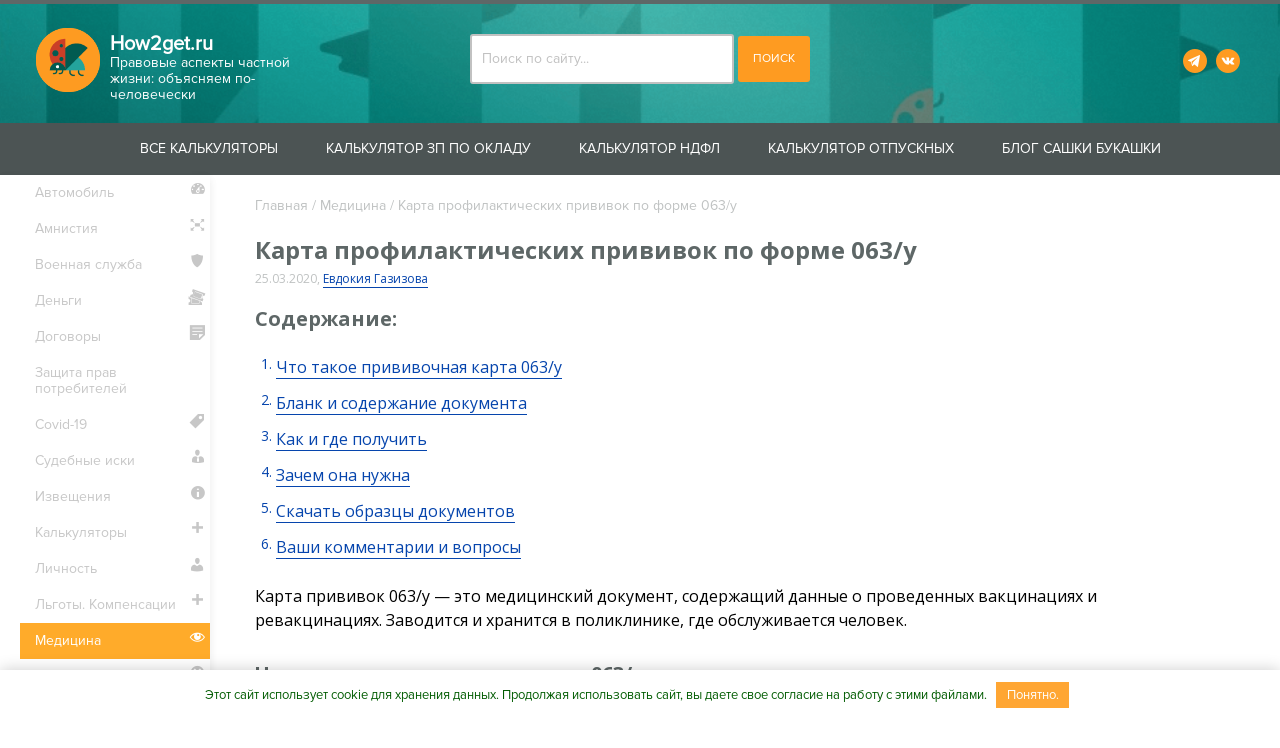

--- FILE ---
content_type: text/html; charset=UTF-8
request_url: https://how2get.ru/meditsina/karta-profilakticheskih-privivok-po-forme-063-u/
body_size: 25331
content:
<!DOCTYPE html> <!--[if IE 7 ]><html lang="ru" class="ie7"> <![endif]--> <!--[if IE 8 ]><html lang="ru" class="ie8"> <![endif]--> <!--[if IE 9 ]><html lang="ru" class="ie9"> <![endif]--> <!--[if (gt IE 9)|!(IE)]><!--><html lang=ru> <!--<![endif]--><head><meta charset=utf-8 /><meta name=viewport content="width=device-width, initial-scale=1.0"><meta name=mediator_published_time content="2020-03-25T10:47:00+04:00"><meta name=verify-admitad content=8e476e09b9 /><link rel=stylesheet media=print onload="this.onload=null;this.media='all';" id=ao_optimized_gfonts href="https://fonts.googleapis.com/css?family=Open+Sans:300,400,600,700,800&#038;subset=cyrillic&amp;display=swap"><link media=all href="/wp-content/cache/autoptimize/css/autoptimize_c84ac4207643a23770d6474e7512cb2c.css" rel=stylesheet><title>Форма 063-У — карта профилактических прививок в 2023</title><meta name=robots content='index, follow, max-image-preview:large, max-snippet:-1, max-video-preview:-1'/><meta name=description content="Карта профилактических прививок по форме 063/у &#8212; How2get.ru"/><link rel=canonical href="https://how2get.ru/meditsina/karta-profilakticheskih-privivok-po-forme-063-u/"/><meta property=og:locale content=ru_RU /><meta property=og:type content=article /><meta property=og:title content="Форма 063-У — карта профилактических прививок в 2023"/><meta property=og:description content="Карта профилактических прививок по форме 063/у &#8212; How2get.ru"/><meta property=og:url content="https://how2get.ru/meditsina/karta-profilakticheskih-privivok-po-forme-063-u/"/><meta property=og:site_name content=How2get.ru /><meta property=article:publisher content="https://www.facebook.com/%d0%a1%d0%b0%d1%88%d0%ba%d0%b0-%d0%91%d1%83%d0%ba%d0%b0%d1%88%d0%ba%d0%b0-300072917092051/?fref=ts"/><meta property=article:published_time content="2020-03-25T06:47:00+00:00"/><meta property=article:modified_time content="2020-03-25T07:47:50+00:00"/><meta property=og:image content="https://how2get.ru/wp-content/uploads/2019/01/22548.png"/><meta property=og:image:width content=322 /><meta property=og:image:height content=234 /><meta property=og:image:type content="image/png"/><meta name=author content="Евдокия Газизова"/><meta name=twitter:card content=summary_large_image /><meta name=twitter:label1 content="Написано автором"/><meta name=twitter:data1 content="Евдокия Газизова"/><link rel=amphtml href="https://how2get.ru/meditsina/karta-profilakticheskih-privivok-po-forme-063-u/amp/"/><meta name=generator content="AMP for WP 1.1.2"/> <script id=responsive-lightbox-js-before>var rlArgs={"script":"swipebox","selector":"lightbox","customEvents":"","activeGalleries":true,"animation":true,"hideCloseButtonOnMobile":false,"removeBarsOnMobile":false,"hideBars":true,"hideBarsDelay":5000,"videoMaxWidth":1080,"useSVG":true,"loopAtEnd":false,"woocommerce_gallery":false,"ajaxurl":"https:\/\/how2get.ru\/wp-admin\/admin-ajax.php","nonce":"06bb552a2e","preview":false,"postId":10945,"scriptExtension":false};</script> <link rel=icon href="/wp-content/uploads/2016/05/juk.png" sizes=32x32 /><link rel=icon href="/wp-content/uploads/2016/05/juk.png" sizes=192x192 /><link rel=apple-touch-icon href="/wp-content/uploads/2016/05/juk.png"/><meta name=msapplication-TileImage content="https://how2get.ru/wp-content/uploads/2016/05/juk.png"/> <!--noptimize--><script data-noptimize="" data-wpfc-render=false>window.fpm_settings={"timer_text":"\u0417\u0430\u043a\u0440\u044b\u0442\u044c \u0447\u0435\u0440\u0435\u0437","lazyload":"false","threshold":"300","dublicate":"false","rtb":"false","sidebar":"false","selector":".fpm_end","bottom":"10","ajaxUrl":"https:\/\/how2get.ru\/wp-admin\/admin-ajax.php","ip_to_block":"https:\/\/how2get.ru\/ip.html","get_ip":"https:\/\/how2get.ru\/wp-content\/plugins\/flatpm-wp\/ip.php","speed":"300","overlay":"false","locale":"ru","key":"U2R1elQ1TzNENElVcTF6","role":"not_logged_in"};</script>
<!--/noptimize--><!--noptimize-->
<noscript data-noptimize id=fpm_modul>
<style>html{max-width:100vw}.fpm-async:not([data-fpm-type="outgoing"]) + .fpm-async:not([data-fpm-type="outgoing"]){display:none}[data-fpm-type]{background-color:transparent;transition:background-color .2s ease}[data-fpm-type]{position:relative;overflow:hidden;border-radius:3px;z-index:0}.fpm-cross{transition:box-shadow .2s ease;position:absolute;top:-0;right:0;width:34px;height:34px;background:#7ca1d1;display:block;cursor:pointer;z-index:99;border:none;padding:0;min-width:0;min-height:0}.fpm-cross:hover{box-shadow:0 0 0 50px rgba(0,0,0,.2) inset}.fpm-cross:after,.fpm-cross:before{transition:transform .3s ease;content:'';display:block;position:absolute;top:0;left:0;right:0;bottom:0;width:calc(34px / 2);height:3px;background:#fff;transform-origin:center;transform:rotate(45deg);margin:auto}.fpm-cross:before{transform:rotate(-45deg)}.fpm-cross:hover:after{transform:rotate(225deg)}.fpm-cross:hover:before{transform:rotate(135deg)}.fpm-timer{position:absolute;top:-0;right:0;padding:0 15px;color:#fff;background:#7ca1d1;line-height:34px;height:34px;text-align:center;font-size:14px;z-index:99}[data-fpm-type="outgoing"].center .fpm-timer,[data-fpm-type="outgoing"].center .fpm-cross{top:0!important}.fpm-timer span{font-size:16px;font-weight:600}[data-fpm-type="outgoing"]{transition:transform 300ms ease , opacity 300ms ease , min-width 0s;transition-delay:0s , 0s , .3s;position:fixed;min-width:250px!important;z-index:9999;opacity:0;background:#fff;pointer-events:none;will-change:transform;overflow:visible;max-width:100vw}[data-fpm-type="outgoing"]:after{content:'';position:absolute;top:0;left:0;right:0;bottom:0;z-index:1;pointer-events:all}[data-fpm-type="outgoing"].fpm-show:after{pointer-events:none}[data-fpm-type="outgoing"] *{max-width:none}[data-fpm-type="outgoing"].left-top [id*="yandex_rtb_"],[data-fpm-type="outgoing"].right-top [id*="yandex_rtb_"],[data-fpm-type="outgoing"].left-center [id*="yandex_rtb_"],[data-fpm-type="outgoing"].right-center [id*="yandex_rtb_"],[data-fpm-type="outgoing"].left-bottom [id*="yandex_rtb_"],[data-fpm-type="outgoing"].right-bottom [id*="yandex_rtb_"]{max-width:336px;min-width:160px}[data-fpm-type].no-preloader:after,[data-fpm-type].no-preloader:before,[data-fpm-type="outgoing"]:after,[data-fpm-type="outgoing"]:before{display:none}[data-fpm-type="outgoing"].fpm-show{opacity:1;pointer-events:all;min-width:0!important}[data-fpm-type="outgoing"].center{position:fixed;top:50%;left:50%;height:auto;z-index:-2;opacity:0;transform:translateX(-50%) translateY(-50%) scale(.6)}[data-fpm-type="outgoing"].center.fpm-show{transform:translateX(-50%) translateY(-50%) scale(1);opacity:1}[data-fpm-type="outgoing"].center.fpm-show{z-index:2000}[data-fpm-type="outgoing"].left-top{top:0;left:0;transform:translateX(-100%)}[data-fpm-type="outgoing"].top-center{top:0;left:50%;transform:translateX(-50%) translateY(-100%)}[data-fpm-type="outgoing"].right-top{top:0;right:0;transform:translateX(100%)}[data-fpm-type="outgoing"].left-center{top:50%;left:0;transform:translateX(-100%) translateY(-50%)}[data-fpm-type="outgoing"].right-center{top:50%;right:0;transform:translateX(100%) translateY(-50%)}[data-fpm-type="outgoing"].left-bottom{bottom:0;left:0;transform:translateX(-100%)}[data-fpm-type="outgoing"].bottom-center{bottom:0;left:50%;transform:translateX(-50%) translateY(100%)}[data-fpm-type="outgoing"].right-bottom{bottom:0;right:0;transform:translateX(100%)}[data-fpm-type="outgoing"].fpm-show.left-center,[data-fpm-type="outgoing"].fpm-show.right-center{transform:translateX(0) translateY(-50%)}[data-fpm-type="outgoing"].fpm-show.top-center,[data-fpm-type="outgoing"].fpm-show.bottom-center{transform:translateX(-50%) translateY(0)}[data-fpm-type="outgoing"].fpm-show.left-top,[data-fpm-type="outgoing"].fpm-show.right-top,[data-fpm-type="outgoing"].fpm-show.left-bottom,[data-fpm-type="outgoing"].fpm-show.right-bottom{transform:translateX(0)}.fpm-overlay{position:fixed;width:100%;height:100%;pointer-events:none;top:0;left:0;z-index:1000;opacity:0;background:#0000008a;transition:all 300ms ease;-webkit-backdrop-filter:blur(0);backdrop-filter:blur(0)}[data-fpm-type="outgoing"].center.fpm-show ~ .fpm-overlay{opacity:1;pointer-events:all}.fpm-fixed{position:fixed;z-index:50}.fpm-stop{position:relative;z-index:50}.fpm-preroll{position:relative;overflow:hidden;display:block}.fpm-preroll.hasIframe{padding-bottom:56.25%;height:0}.fpm-preroll iframe{display:block;width:100%;height:100%;position:absolute}.fpm-preroll_flex{display:flex;align-items:center;justify-content:center;position:absolute;top:0;left:0;right:0;bottom:0;background:rgba(0,0,0,.65);opacity:0;transition:opacity .35s ease;z-index:2}.fpm-preroll_flex.fpm-show{opacity:1}.fpm-preroll_flex.fpm-hide{pointer-events:none;z-index:-1}.fpm-preroll_item{position:relative;max-width:calc(100% - 68px);max-height:100%;z-index:-1;pointer-events:none;cursor:default}.fpm-preroll_flex.fpm-show .fpm-preroll_item{z-index:3;pointer-events:all}.fpm-preroll_flex .fpm-timer,.fpm-preroll_flex .fpm-cross{top:10px!important;right:10px!important}.fpm-preroll_hover{position:absolute;top:0;left:0;right:0;bottom:0;width:100%;height:100%;z-index:2}.fpm-preroll_flex:not(.fpm-show) .fpm-preroll_hover{cursor:pointer}.fpm-hoverroll{position:relative;overflow:hidden;display:block}.fpm-hoverroll_item{position:absolute;bottom:0;left:50%;margin:auto;transform:translateY(100%) translateX(-50%);transition:all 300ms ease;z-index:1000;max-height:100%}.fpm-preroll_item [id*="yandex_rtb_"],.fpm-hoverroll_item [id*="yandex_rtb_"]{min-width:160px}.fpm-hoverroll:hover .fpm-hoverroll_item:not(.fpm-hide){transform:translateY(0) translateX(-50%)}.fpm-slider{display:grid}.fpm-slider>*{grid-area:1/1;margin:auto;opacity:0;transform:translateX(200px);transition:all 420ms ease;pointer-events:none;width:100%;z-index:0}.fpm-slider>*.fpm-hide{transform:translateX(-100px)!important;opacity:0!important;z-index:0!important}.fpm-slider>*.fpm-show{transform:translateX(0);pointer-events:all;opacity:1;z-index:1}.fpm-slider .fpm-timeline{width:100%;height:2px;background:#f6f5ff;position:relative}.fpm-slider .fpm-timeline:after{content:'';position:absolute;background:#d5ceff;height:100%;transition:all 300ms ease;width:0}.fpm-slider>*.fpm-show .fpm-timeline:after{animation:timeline var(--duration) ease}.fpm-slider>*:hover .fpm-timeline:after{animation:timeline-hover}.fpm-slider>*:after{content:'';position:absolute;top:0;left:0;right:0;bottom:0;z-index:1;pointer-events:all}.fpm-slider>*.fpm-show:after{pointer-events:none}@keyframes timeline-hover{}@keyframes timeline{0% {width:0}100% {width:100%}}.fpm-interscroller-wrapper{position:relative;width:100%;max-width:100%;height:var(--height)}.fpm-interscroller{position:absolute;top:0;left:0;width:100%;height:100%;clip:rect(0,auto,auto,0);background:var(--background)}.fpm-interscroller+div{position:absolute;bottom:0;left:0;right:0;top:0;margin:auto;display:block;height:1px}.fpm-interscroller-inner{position:fixed;top:50%;transform:translate(0,-50%);max-width:100%;display:flex;justify-content:center;align-items:center;width:var(--width)}.fpm-interscroller-inner>div{min-width:100px;min-height:100px}.fpm-interscroller-text{position:absolute;text-align:center;padding:10px;background:var(--background);color:var(--color);font-size:14px;z-index:1;line-height:1.4}.fpm-interscroller-text.top{top:0;left:0;right:0}.fpm-interscroller-text.bottom{bottom:0;left:0;right:0}</style>
</noscript>
<!--/noptimize--> <!--noptimize-->
<script data-noptimize="" data-wpfc-render=false>fpm_settings.selector="true"===fpm_settings.sidebar?fpm_settings.selector:".fpm_end",!NodeList.prototype.forEach&&Array.prototype.forEach&&(NodeList.prototype.forEach=Array.prototype.forEach),window.yaContextCb=window.yaContextCb||[],window.fpm_shuffleArray=function(e){for(var t=e.length-1;0<t;t--){var n=Math.floor(Math.random()*(t+1)),r=e[t];e[t]=e[n],e[n]=r}return e},window.fpm_queryAll=function(t,e,n){try{n="true"===(n=n||"true");var r=!1;["!>","!","!^","!~","!+",":after(",":after-sibling(",":before(",":before-sibling(",":contains(",":icontains(",":starts-with(",":istarts-with(",":ends-with(",":iends-with(",":first(",":has(",":has-sibling("].forEach(function(e){t.includes(e)&&(r=!0)});var o=[];if(r){if(!e)return[];for(var i=document.evaluate(e,document,null,XPathResult.ORDERED_NODE_SNAPSHOT_TYPE,null),a=0,s=i.snapshotLength;a<s;a++)o.push(i.snapshotItem(a))}else o=Array.from(document.querySelectorAll(t));return n||(o=o.filter(function(e){return fpm_user.until_child.includes(e)})),o}catch(e){return fpm_user.debug&&console.log(e),[]}},window.fpm_debug=function(e,t){fpm_user.debug&&(t=t||"the reason is not established",console.log("%cID: "+e,"color: white; background: #ec5555"),console.log("URL: "+window.fpm_settings.ajaxUrl.replace("admin-ajax.php","")+"admin.php?page=fpm_blocks&id="+e),console.log("Reason: "+t),console.log("=".repeat(27)))},window.fpm_ipv6Normalize=function(e){var t=(e=e.toLowerCase()).split(/\:\:/g);if(2<t.length)return!1;var n=[];if(1===t.length){if(8!==(n=e.split(/\:/g)).length)return!1}else if(2===t.length){var e=t[0],t=t[1],r=e.split(/\:/g),o=t.split(/\:/g);for(i in r)n[i]=r[i];for(var i=o.length;0<i;--i)n[7-(o.length-i)]=o[i-1]}for(i=0;i<8;++i)void 0===n[i]&&(n[i]="0000"),n[i]=fpm_ipv6LeftPad(n[i],"0",4);return n.join(":")},window.fpm_ipv6LeftPad=function(e,t,n){n=t.repeat(n);return e.length<n.length&&(e=n.substring(0,n.length-e.length)+e),e},window.fpm_ipToInt=function(e){var t=[];return e.includes(":")?(fpm_ipv6Normalize(e).split(":").forEach(function(e){t.push(parseInt(e,16).toString(2).padStart(16,"0"))}),"function"==typeof window.BigInt&&BigInt(t.join(""),2)):(e.split(".").forEach(function(e){t.push(e.padStart(3,"0"))}),parseInt(t.join("")))},window.fpm_request_ip_api=function(){var e=new Promise(function(e,t){var n=new XMLHttpRequest;n.onreadystatechange=function(){n.readyState==XMLHttpRequest.DONE&&e(n.responseText)},n.open("GET","https://ip.mehanoid.pro/?lang="+fpm_settings.locale,!0),n.send()}),t=new Promise(function(e,t){var n=new XMLHttpRequest;n.onreadystatechange=function(){n.readyState==XMLHttpRequest.DONE&&(200==n.status?e(n.responseText):t({url:fpm_settings.ip_to_block,status:n.status,statusText:n.statusText}))},n.open("GET",fpm_settings.ip_to_block,!0),n.send()});Promise.all([e,t]).then(function(e){var t=JSON.parse(e[0]),n=e[1].split("\n").filter(Boolean);fpm_body.classList.remove("fpm_geo"),fpm_user.ccode=t.countryCode.toLowerCase(),fpm_user.country=t.country.toLowerCase(),fpm_user.city=t.city.toLowerCase(),fpm_user.isp=t.isp.toLowerCase(),fpm_setCookie("fpm_ccode",fpm_user.ccode),fpm_setCookie("fpm_country",fpm_user.country),fpm_setCookie("fpm_city",fpm_user.city),fpm_setCookie("fpm_isp",fpm_user.isp),fpm_user.ip="true",0<n.length?new Promise(function(e,t){var n=new XMLHttpRequest;n.onreadystatechange=function(){n.readyState==XMLHttpRequest.DONE&&(200==n.status?e(n.responseText):t({url:fpm_settings.get_ip,status:n.status,statusText:n.statusText}))},n.open("GET",fpm_settings.get_ip,!0),n.send()}).then(function(r){r=fpm_ipToInt(r),n.find(function(e){if(e.includes("-")){var t=e.split("-"),n=fpm_ipToInt(t[0].trim()),t=fpm_ipToInt(t[1].trim());if(r<=t&&n<=r)return fpm_user.ip="false",!0}else if(fpm_ipToInt(e.trim())==r)return fpm_user.ip="false",!0;return!1}),fpm_user.testcook&&fpm_setCookie("fpm_ip",fpm_user.ip),fpm_async_then("ip_api")}):(fpm_user.testcook&&fpm_setCookie("fpm_ip",fpm_user.ip),fpm_async_then("ip_api"))})},window.fpm_on=function(e,t,n,r,o){o=o||!1,e.addEventListener(t,function(e){for(var t=e.target;t&&t!==this;)t.matches(n)&&r.call(t,e),t=t.parentNode},{once:o})},window.fpm_contentsUnwrap=function(e){for(var t=e.parentNode;e.firstChild;)t.insertBefore(e.firstChild,e);t.removeChild(e)},window.fpm_wrap=function(e,t){e.parentNode.insertBefore(t,e),t.appendChild(e)},window.fpm_until=function(e,t,n,r){r=r||"nextElementSibling";var o=[];if(!e)return o;for(o.push(e),e=e[r];e&&(o.push(e),!e.matches(t));)e=(n&&e.matches(n),e[r]);return o},window.fpm_findSelector=function(e,t){var n=[];return t&&(e=e||[]).forEach(function(e){e.matches(t)&&n.push(e);e=e.querySelectorAll(t);e&&0<e.length&&(n=n.concat([...e]))}),n},window.fpm_toNodeList=function(e){var t=document.createDocumentFragment();return e.forEach(function(e){t.appendChild(e.cloneNode())}),t},window.fpm_jsonp=function(e,t){var n="jsonp_callback_"+Math.round(1e5*Math.random());window[n]=function(e){delete window[n],fpm_body.removeChild(r),t(e)};var r=document.createElement("script");r.src=e+(0<=e.indexOf("?")?"&":"?")+"callback="+n,fpm_body.appendChild(r)},window.flatPM_serialize=function(e,t){var n,r,o,i=[];for(n in e)e.hasOwnProperty(n)&&(r=t?t+"["+n+"]":n,o=e[n],i.push(null!==o&&"object"==typeof o?flatPM_serialize(o,r):encodeURIComponent(r)+"="+encodeURIComponent(o)));return i.join("&")},document.write=function(e){var t=document.createElement("div");document.currentScript.insertAdjacentElement("afterend",t),fpm_setHTML(t,e),fpm_stack_scripts.block||(fpm_stack_scripts.block=!0,fpm_setSCRIPT()),fpm_contentsUnwrap(t)},window.fpm_sticky=function(e,a,t){var s=e,l=null,d=t=t||0;function n(){if(null==l){for(var e=getComputedStyle(s,""),t="",n=0;n<e.length;n++)0!=e[n].indexOf("overflow")&&0!=e[n].indexOf("padding")&&0!=e[n].indexOf("border")&&0!=e[n].indexOf("outline")&&0!=e[n].indexOf("box-shadow")&&0!=e[n].indexOf("background")||(t+=e[n]+": "+e.getPropertyValue(e[n])+"; ");(l=document.createElement("div")).style.cssText=t+" box-sizing: border-box; width: "+s.offsetWidth+"px;",s.insertBefore(l,s.firstChild);for(var r=s.childNodes.length,n=1;n<r;n++)l.appendChild(s.childNodes[1]);s.style.padding="0",s.style.border="0"}s.style.height=l.getBoundingClientRect().height+"px";var o=s.getBoundingClientRect(),i=Math.round(o.top+l.getBoundingClientRect().height-a.getBoundingClientRect().bottom);o.top-d<=0?o.top-d<=i?(l.className=fpm_attr.stop,l.style.top=-i+"px"):(l.className=fpm_attr.fixed,l.style.top=d+"px"):(l.className="",l.style.top=""),window.addEventListener("resize",function(){s.children[0].style.width=getComputedStyle(s,"").width},!1)}window.addEventListener("scroll",n,!1),fpm_body.addEventListener("scroll",n,!1),n()},window.fpm_addDays=function(e,t){var n=60*e.getTimezoneOffset()*1e3,r=e.getTime(),e=new Date;return r+=864e5*t,e.setTime(r),n!=(t=60*e.getTimezoneOffset()*1e3)&&(r+=t-n,e.setTime(r)),e},window.fpm_adbDetect=function(){var e=document.createElement("div");e.id="yandex_rtb_",e.classList.add("adsbygoogle"),e.setAttribute("data-tag","flat_pm"),e.style="position:absolute;left:-9999px;top:-9999px",e.innerHTML="Adblock<br>detector",fpm_body.insertAdjacentElement("afterbegin",e);var t=document.querySelector('#yandex_rtb_.adsbygoogle[data-tag="flat_pm"]');if(!t)return!0;t=t.currentStyle||window.getComputedStyle(t,""),t=parseInt(t.height);return e.remove(),!(!isNaN(t)&&0!=t)},window.fpm_setCookie=function(e,t,n){var r,o=(n=n||{path:"/"}).expires;"number"==typeof o&&o&&((r=new Date).setTime(r.getTime()+1e3*o),o=n.expires=r),o&&o.toUTCString&&(n.expires=o.toUTCString());var i,a=e+"="+(t=encodeURIComponent(t));for(i in n){a+="; "+i;var s=n[i];!0!==s&&(a+="="+s)}document.cookie=a},window.fpm_getCookie=function(n){var e=document.cookie.split("; ").reduce(function(e,t){t=t.split("=");return t[0]===n?decodeURIComponent(t[1]):e},"");return""!=e?e:void 0},window.flatPM_testCookie=function(){var e="test_56445";try{return localStorage.setItem(e,e),localStorage.removeItem(e),!0}catch(e){return!1}},window.fpm_randomString=function(e){for(var t="",n="abcdefghijklmnopqrstuvwxyz",r=n.length,o=0;o<e;o++)t+=n.charAt(Math.floor(Math.random()*r));return t},window.fpm_randomProperty=function(e){e=Object.keys(e);return e[Math.floor(Math.random()*e.length)]},window.fpm_random=function(e,t){return Math.floor(Math.random()*(t-e+1))+e},window.flatPM_sanitizeUrlParams=function(e){return e&&["__proto__","constructor","prototype"].includes(e.toLowerCase())?e.toUpperCase():e},window.fpm_getUrlParams=function(e){var t={};e=e||window.location.href;e=(e=flatPM_sanitizeUrlParams(e))?e.split("?")[1]:window.location.search.slice(1);if(e)for(var n=(e=e.split("#")[0]).split("&"),r=0;r<n.length;r++){var o,i=n[r].split("="),a=i[0],s=void 0===i[1]||i[1],a=a.toLowerCase();"string"==typeof s&&(s=s.toLowerCase()),a.match(/\[(\d+)?\]$/)?(t[o=a.replace(/\[(\d+)?\]/,"")]||(t[o]=[]),a.match(/\[\d+\]$/)?(i=/\[(\d+)\]/.exec(a)[1],t[o][i]=s):t[o].push(s)):t[a]?(t[a]&&"string"==typeof t[a]&&(t[a]=[t[a]]),t[a].push(s)):t[a]=s}return t},window.fpm_dynamicInterval=function(e,t,n,r,o){t.autorefresh&&"0"!==t.autorefresh&&setTimeout(function(){e.innerHTML="",r<=++o&&(o=0),t=n[o],fpm_pre_setHTML(e,t.code),fpm_dynamicInterval(e,t,n,r,o)},1e3*t.autorefresh)},flatPM_testCookie()&&fpm_setCookie("fpm_visit",(parseInt(fpm_getCookie("fpm_visit"))||0)+1),window.fpm_stack_scripts={scripts:[],block:!1},window.fpm_base64test=/^([0-9a-zA-Z+/]{4})*(([0-9a-zA-Z+/]{2}==)|([0-9a-zA-Z+/]{3}=))?$/,window.fpm_then={ip_api:[],load:[]},window.fpm_titles="h1,h2,h3,h4,h5,h6",window.fpm_date=new Date,window.fpm_dateYear=fpm_date.getFullYear(),window.fpm_dateMonth=2==(fpm_date.getMonth()+1+"").length?fpm_date.getMonth()+1:"0"+(fpm_date.getMonth()+1),window.fpm_dateWeek=0===fpm_date.getDay()?6:fpm_date.getDay()-1,window.fpm_dateUTCWeek=0===fpm_date.getUTCDay()?6:fpm_date.getUTCDay()-1,window.fpm_dateDay=2==(fpm_date.getDate()+"").length?fpm_date.getDate():"0"+fpm_date.getDate(),window.fpm_dateHours=2==(fpm_date.getHours()+"").length?fpm_date.getHours():"0"+fpm_date.getHours(),window.fpm_dateUTCHours=fpm_date.getUTCHours(),window.fpm_dateMinutes=2==(fpm_date.getMinutes()+"").length?fpm_date.getMinutes():"0"+fpm_date.getMinutes(),window.fpm_increment={};var prop,fpm_modul=fpm_queryAll("noscript#fpm_modul"),fpm_modul_text="";for(prop in 0<fpm_modul.length&&(fpm_modul_text=fpm_modul[0].outerText,fpm_modul[0].remove()),window.fpm_attr={id:"",type:"",inner:"",status:"",async:"",modal:"",overlay:"",timer:"",cross:"",close_event:"",out:"",fixed:"",stop:"",preroll:"",hoverroll:"",show:"",hide:"",done:"",slider:"",timeline:"",interscroller:""},fpm_modul_text=(fpm_modul_text=fpm_modul_text.replace("<style>","")).replace("</style>",""),fpm_attr){fpm_attr[prop]=fpm_randomString(10);var regex=new RegExp("fpm-"+prop,"g"),fpm_modul_text=fpm_modul_text.replace(regex,fpm_attr[prop])}document.head.insertAdjacentHTML("beforeend","<style>"+fpm_modul_text+"</style>"),window.fpm_user={init:function(){window.fpm_body=window.fpm_body||document.querySelector("body"),this.fpm_end=document.querySelectorAll(".fpm_end"),this.fpm_end=this.fpm_end[this.fpm_end.length-1],this.fpm_start=document.querySelector(".fpm_start"),this.testcook=flatPM_testCookie(),this.browser=this.searchString(this.dataBrowser)||!1,this.os=this.searchString(this.dataOS)||!1,this.referer=this.cookieReferer(),this.winwidth=window.innerWidth,this.date=fpm_dateYear+"-"+fpm_dateMonth+"-"+fpm_dateDay,this.time=fpm_dateHours+":"+fpm_dateMinutes,this.adb=fpm_adbDetect(),this.until=fpm_until(this.fpm_start,".fpm_end"),this.textlen=this.until.map(function(e){return e.outerText}).join().replace(/(\s)+/g,"").length,this.titlelen=fpm_toNodeList(this.until).querySelectorAll(fpm_titles).length,this.country=this.cookieData("country").toLowerCase(),this.city=this.cookieData("city").toLowerCase(),this.ccode=this.cookieData("ccode").toLowerCase(),this.isp=this.cookieData("isp").toLowerCase(),this.ip=this.cookieData("ip").toLowerCase(),this.agent=navigator.userAgent,this.language=navigator.languages&&navigator.languages.length?navigator.languages[0]:navigator.userLanguage||navigator.language,this.until_child=this.until.map(function(e){return[e,Array.from(e.querySelectorAll("*"))]}).flat(1/0),this.debug=fpm_getUrlParams()["fpm-debug"],this.color_scheme=window.matchMedia&&window.matchMedia("(prefers-color-scheme: dark)").matches?"dark":"light"},cookieReferer:function(){return parent!==window?"///:iframe":fpm_user.testcook?(void 0===fpm_getCookie("fpm_referer")&&fpm_setCookie("fpm_referer",""!=document.referrer?document.referrer:"///:direct"),fpm_getCookie("fpm_referer")):""!=document.referrer?document.referrer:"///:direct"},cookieData:function(e){return fpm_user.testcook&&void 0!==fpm_getCookie("fpm_"+e)?fpm_getCookie("fpm_"+e):""},searchString:function(e){for(var t=e.length,n=0;n<t;n++){var r=e[n].str;if(r&&e[n].subStr.test(r))return e[n].id}},dataBrowser:[{str:navigator.userAgent,subStr:/YaBrowser/,id:"YaBrowser"},{str:navigator.vendor,subStr:/Apple/,id:"Safari"},{str:navigator.userAgent,subStr:/OPR/,id:"Opera"},{str:navigator.userAgent,subStr:/Firefox/,id:"Firefox"},{str:navigator.userAgent,subStr:/Edge/,id:"Edge"},{str:navigator.userAgent,subStr:/Chrome/,id:"Chrome"}],dataOS:[{str:navigator.platform,subStr:/Win/,id:"Windows"},{str:navigator.platform,subStr:/Mac/,id:"Mac"},{str:navigator.platform,subStr:/(iPhone|iPad|iPod)/,id:"iPhone"},{str:navigator.platform,subStr:/Linux/,id:"Linux"}]},window.fpm_offsetTop_with_exeptions=function(r,o){return r=r||"",o=o||"",window.exeptions_offsetTop=window.exeptions_offsetTop||[],window.exeptions_offsetTop[r]||(window.exeptions_offsetTop[r]=fpm_user.until.map(function(e){var t=Array.from(e.querySelectorAll("*")),n=[];return""!=r&&(n=fpm_queryAll(r,o,"false"),t=t.filter(function(e){return!n.includes(e)})),[e,t]}).flat(1/0).map(function(e){return{el:e,offset:Math.round(e.getBoundingClientRect().top-fpm_user.fpm_start.getBoundingClientRect().top)}}),window.exeptions_offsetTop[r])},window.fpm_textLength_with_exeptions=function(i,a){if(i=i||"",a=a||"",window.exeptions_textLength=window.exeptions_textLength||[],window.exeptions_textLength[i])return window.exeptions_textLength[i];var s=0;return window.exeptions_textLength[i]=fpm_user.until.map(function(e){if("SCRIPT"==e.tagName)return[];var t=Array.from(e.querySelectorAll("*")),n=[];""!=i&&(n=fpm_queryAll(i,a,"false"),t=t.filter(function(e){return!n.includes(e)}));var r=0,o=e.outerText.replace(/(\s)+/g,"").length;return 0<t.length&&t.forEach(function(e){var t;void 0!==e.outerText&&"SCRIPT"!=e.tagName&&(t=e.outerText.replace(/(\s)+/g,"").length,r+=t,s+=t),e.fpm_textLength=s}),s+=o-r,e.fpm_textLength=s,[e,t]}).flat(1/0),window.exeptions_textLength[i]},void 0!==fpm_getUrlParams().utm_referrer&&(fpm_setCookie("fpm_referer",fpm_getUrlParams().utm_referrer),fpm_user.referer=fpm_getUrlParams().utm_referrer),window.fpm_async_then=function(e){var t=fpm_then[e].length;if(0!=t)for(var n=0;n<t;n++){var r=fpm_then[e][n];fpm_next(r)}else fpm_then[e]=[]},window.flatPM_persentWrapper=function(e,n,t){var r=0,o=!1;return e.forEach(function(e){var t=e.outerText.replace(/(\s)+/g,"");r<n&&(r+=t.length,o=e)}),o},window.fpm_textLength_between=function(e,t,n){var r=e,o=0,i=e.outerText.length,a="data-"+fpm_attr.id;(n=n||!1)&&(o=e.outerText.length,i=0);e:do{for(var s=e;null!==s.previousElementSibling;){if((s=s.previousElementSibling).hasAttribute(a))break e;if(s.previousElementSibling===fpm_user.fpm_start){o=1e8;break e}if(0<(l=s.querySelectorAll("[data-"+fpm_attr.id+"]")).length){l=l[l.length-1];do{for(;null!==l.nextElementSibling;)o+=(l=l.nextElementSibling).outerText.length}while((l=l.parentNode)!==s);break}if(t<=(o+=s.outerText.length))break e}}while(e=e.parentNode,e!==fpm_user.fpm_start.parentNode);e=r;e:do{for(var l,s=e;null!==s.nextElementSibling;){if((s=s.nextElementSibling).hasAttribute(a))break e;if(s.nextElementSibling===fpm_user.fpm_end){i=1e8;break e}if(0<(l=s.querySelectorAll("[data-"+fpm_attr.id+"]")).length){l=l[0];do{for(;null!==l.previousElementSibling;)i+=(l=l.previousElementSibling).outerText.length}while((l=l.parentNode)!==s);break}if(t<=(i+=s.outerText.length))break e}}while(e=e.parentNode,e!==fpm_user.fpm_start.parentNode);return t<=o&&t<=i},window.fpm_interscroller_resize=function(){document.querySelectorAll("."+fpm_attr.interscroller+"-inner").forEach(function(e){e.style.setProperty("--width",e.parentNode.getBoundingClientRect().width+"px")})},window.addEventListener("resize",fpm_interscroller_resize),window.fpm_getScrollbarWidth=function(){var e=document.createElement("div");e.style.visibility="hidden",e.style.overflow="scroll",e.style.msOverflowStyle="scrollbar",document.body.appendChild(e);var t=document.createElement("div");e.appendChild(t);t=e.offsetWidth-t.offsetWidth;return e.parentNode.removeChild(e),t},window.fpm_interscrollerObserver=function(e,t){t=t||3;var n,r=parseInt(window.getComputedStyle(document.body,null).getPropertyValue("padding-right")),o=e.querySelectorAll("span.timer");function i(){return 85<100/window.innerHeight*e.getBoundingClientRect().height?e.getBoundingClientRect().bottom-document.querySelector("html").getBoundingClientRect().top-window.innerHeight:e.getBoundingClientRect().bottom-document.querySelector("html").getBoundingClientRect().top+(window.innerHeight-e.getBoundingClientRect().height)/2-window.innerHeight}document.body.style.overflow="hidden",document.body.style.paddingRight=r+fpm_getScrollbarWidth()+"px",window.scrollTo({top:i(),left:0,behavior:"smooth"}),n=setInterval(function(){window.scrollTo({top:i(),left:0,behavior:"smooth"})},100);var a=setInterval(function(){t--,o.forEach(function(e){e.innerHTML=t}),t<=0&&(document.body.style.overflow="auto",document.body.style.paddingRight=r+"px",o.forEach(function(e){e.remove()}),clearInterval(n),clearInterval(a))},1e3)},window.fpm_render_pixel_ads=function(e,t){t.xpath=t.xpath||"";var n,r,o,i,a=fpm_user.fpm_end.getBoundingClientRect().top-fpm_user.fpm_start.getBoundingClientRect().top,s=fpm_offsetTop_with_exeptions(t.exclude,t.xpath);if((t.n=t.n&&0!=t.n?t.n:1,["percent_once","px_once","center"].includes(t.type)&&("percent_once"===t.type&&(r=Math.round(window.innerHeight/100*t.n)),"px_once"===t.type&&(r=+t.n),"center"===t.type&&(r=a/2),r<(i=200+a)&&(f=[...s].sort((e,t)=>Math.abs(r-e.offset)-Math.abs(r-t.offset)),o=s.find(function(e){return e.offset===f[0].offset}).el,t.m?(t.m=+t.m,fpm_textLength_between(o,t.m)&&o.insertAdjacentElement("beforebegin",e)):o.insertAdjacentElement("beforebegin",e))),["percent_iterable","px_iterable"].includes(t.type))&&("percent_iterable"===t.type&&(r=Math.round(window.innerHeight/100*t.n),n=t.start?Math.round(window.innerHeight/100*t.start):r),"px_iterable"===t.type&&(r=+t.n,n=t.start?+t.start:r),r<(i=200+a))){var l=i;t.max&&(l=Math.min(i,r*t.max+n));for(var d=n;d<l;){var f=[...s].sort((e,t)=>Math.abs(d-e.offset)-Math.abs(d-t.offset));o=s.find(function(e){return e.offset===f[0].offset}).el,t.m?(t.m=+t.m,fpm_textLength_between(o,t.m)&&o.insertAdjacentElement("beforebegin",e.cloneNode())):o.insertAdjacentElement("beforebegin",e.cloneNode()),d+=r}}},window.fpm_cross_timer=function(t,n,r){var e,o=null!==r.querySelector("."+fpm_attr.cross),i=null!==r.querySelector("."+fpm_attr.timer);"true"===n.cross&&((e=document.createElement("div")).classList.add(fpm_attr.cross),e.addEventListener("click",function(e){e.preventDefault(),fpm_close_event(t,n,r),r.classList.add(fpm_attr.hide),fpm_setCookie("fpm_outgoing_"+t.id,"true")})),n.timeout=parseInt(n.timeout)||0;var a,s,l,d=n.cross_offset&&"true"===n.cross_offset?r.firstChild:r;"true"===n.timer&&0<n.timeout?((a=document.createElement("div")).classList.add(fpm_attr.timer),a.innerHTML=fpm_settings.timer_text+" <span>"+n.timeout+"</span>",s=a.querySelector("span"),i||d.appendChild(a),l=setInterval(function(){s.innerHTML=--n.timeout,n.timeout<=0&&(clearInterval(l),a.remove(),"true"===n.cross?o||d.appendChild(e):(fpm_close_event(t,n,r),r.classList.add(fpm_attr.hide)))},1e3)):"true"!==n.cross||o||d.appendChild(e)},window.fpm_close_event=function(e,t,n){n.classList.remove(fpm_attr.show),n.classList.contains("center")||setTimeout(function(){n.remove()},+fpm_settings.speed+100),t.again&&"true"===t.again&&(window.fpm_outgoing_counter=window.fpm_outgoing_counter||[],window.fpm_outgoing_counter[e.id]=window.fpm_outgoing_counter[e.id]||0,(!t.count||window.fpm_outgoing_counter[e.id]<t.count)&&setTimeout(function(){delete e.view.pixels,delete e.view.symbols,delete e.view.once,delete e.view.iterable,delete e.view.preroll,delete e.view.hoverroll,fpm_setWrap(e,!0),fpm_next(e)},t.interval?1e3*t.interval:0),window.fpm_outgoing_counter[e.id]++)},window.fpm_setWrap=function(a,e){e=e||!1;try{if(!e){var t,n,r=[],o=a.html.block,i=0,s=[];for(t in o)if((!o[t].minwidth||o[t].minwidth<=fpm_user.winwidth)&&(!o[t].maxwidth||o[t].maxwidth>=fpm_user.winwidth)){o[t].abgroup||(o[t].abgroup="0"),r[o[t].abgroup]||(r[o[t].abgroup]=[]);var l,d=fpm_user.adb&&(""!==o[t].adb.code||"true"!==fpm_settings.dublicate&&"footer"!==a.id&&"header"!==a.id)?o[t].adb:o[t].html;for(l in fpm_base64test.test(d.code)&&(d.code=decodeURIComponent(escape(atob(d.code)))),d.code=d.code.trim(),fpm_attr){var f=new RegExp("fpm-"+l,"g");fpm_modul_text=fpm_modul_text.replace(f,fpm_attr[l])}d.code&&r[o[t].abgroup].push(d)}for(n in r)0==r[n].length&&delete r[n];if(0==Object.keys(r).length)return void fpm_debug(a.id,"screen resolution");for(n in delete a.html.block,r)if("0"===n)for(var p in r[n])r[n][p].minheight&&(i+=+r[n][p].minheight);else s[n]=fpm_randomProperty(r[n]),i+=+r[n][s[n]].minheight;a.html.groups=r,a.html.start=s}var m=document.createElement("div");(a.user.geo||a.user.ip||a.user.isp)&&m.classList.add(fpm_attr.async),m.setAttribute("data-"+fpm_attr.id,a.id),m.setAttribute("data-"+fpm_attr.status,"processing"),m.style.minHeight=i+"px";var c=a.view.pixels;c&&null!==fpm_user.fpm_end&&null!==fpm_user.fpm_start&&((x=m.cloneNode()).setAttribute("data-"+fpm_attr.type,"pixels"),"processing"==document.readyState?document.addEventListener("load",function(){fpm_then.load.push(a),fpm_render_pixel_ads(x,c),fpm_async_then("load")}):fpm_render_pixel_ads(x,c));var u=a.view.symbols;if(u&&null!==fpm_user.fpm_end&&null!==fpm_user.fpm_start){(x=m.cloneNode()).setAttribute("data-"+fpm_attr.type,"symbols"),u.xpath=u.xpath||"";var _,h,g=fpm_textLength_with_exeptions(u.exclude,u.xpath);if(u.n=u.n&&0!=u.n?u.n:1,["percent_once","symbol_once","center"].includes(u.type)&&("percent_once"===u.type&&(_=Math.round(fpm_user.textlen/100*u.n)),"symbol_once"===u.type&&(_=+u.n),"center"===u.type&&(_=fpm_user.textlen/2),w=fpm_user.textlen+100,_<w?(y=[...g].sort((e,t)=>Math.abs(_-e.fpm_textLength)-Math.abs(_-t.fpm_textLength)),h=g.find(function(e){return e.fpm_textLength===y[0].fpm_textLength}),u.m?(u.m=+u.m,fpm_textLength_between(h,u.m,!0)&&h.insertAdjacentElement("afterend",x)):h.insertAdjacentElement("afterend",x)):fpm_debug(a.id,"symbols offset")),["percent_iterable","symbol_iterable"].includes(u.type)){"percent_iterable"===u.type&&(_=Math.round(fpm_user.textlen/100*u.n),s=u.start?Math.round(fpm_user.textlen/100*u.start):_),"symbol_iterable"===u.type&&(_=+u.n,s=u.start?+u.start:_);var w=fpm_user.textlen+100;if(_<w){var v=w;u.max&&(v=Math.min(w,_*u.max+s));for(var b=s;b<v;){var y=[...g].sort((e,t)=>Math.abs(b-e.fpm_textLength)-Math.abs(b-t.fpm_textLength));h=g.find(function(e){return e.fpm_textLength===y[0].fpm_textLength}),u.m?(u.m=+u.m,fpm_textLength_between(h,u.m,!0)&&h.insertAdjacentElement("afterend",x.cloneNode())):h.insertAdjacentElement("afterend",x.cloneNode()),b+=_}}else fpm_debug(a.id,"symbols offset")}}w=a.view.once;w&&((x=m.cloneNode()).setAttribute("data-"+fpm_attr.type,"once"),C=fpm_queryAll(w.selector,w.xpath,w.document),w.n=+w.n||1,C.length>=w.n?("bottom"===w.derection&&C.reverse(),E="beforebegin","prepend"===w.insert_type&&(E="afterbegin"),"append"===w.insert_type&&(E="beforeend"),"after"===w.insert_type&&(E="afterend"),C[w.n-1].insertAdjacentElement(E,x)):fpm_debug(a.id,"once can't find element"));var x,L=a.view.iterable;if(L){(x=m.cloneNode()).setAttribute("data-"+fpm_attr.type,"iterable");var C=fpm_queryAll(L.selector,L.xpath,L.document);if(L.n=+L.n||1,L.start=+L.start||L.n,C.length>=L.n+L.start-1){"bottom"===L.derection&&C.reverse();var E="beforebegin";"prepend"===L.insert_type&&(E="afterbegin"),"append"===L.insert_type&&(E="beforeend"),"after"===L.insert_type&&(E="afterend");v=C.length;L.max&&(v=Math.min(C.length,L.n*L.max+L.start-L.n));for(b=L.start-1;b<v;b++)(b+1-L.start+L.n)%L.n==0&&C[b].insertAdjacentElement(E,x.cloneNode())}else fpm_debug(a.id,"iterable can't find element")}var T=a.view.outgoing;T&&("true"===T.cookie||"true"!==fpm_getCookie("fpm_outgoing_"+a.id)?((N=m.cloneNode()).setAttribute("data-"+fpm_attr.type,"outgoing"),N.classList.add(T.side),"sec"==T.type&&(S=function(){"true"===T.close&&(document.removeEventListener("visibilitychange",H),fpm_body.removeEventListener("mouseleave",H)),N.classList.add(fpm_attr.show),fpm_cross_timer(a,{...T},N),T.hide&&setTimeout(function(){fpm_close_event(a,T,N)},1e3*T.hide)},I=setTimeout(function(){S()},1e3*T.show)),["px","vh","%"].includes(T.type)&&(O=function(){("px"===T.type&&window.pageYOffset>T.show||"vh"===T.type&&window.pageYOffset>Math.round(window.innerHeight/100*T.show)||"%"===T.type&&window.pageYOffset>Math.round((fpm_body.scrollHeight-window.innerHeight)/100*T.show))&&P()},document.addEventListener("scroll",O)),"true"===T.close&&(H=function(e){("visibilitychange"===e.type&&document.hidden||"mouseleave"===e.type)&&(document.removeEventListener("visibilitychange",H),fpm_body.removeEventListener("mouseleave",H),"sec"==T.type&&(clearTimeout(I),S()),"px"==T.type&&P())},document.addEventListener("visibilitychange",H),fpm_body.addEventListener("mouseleave",H)),"true"===T.action&&T.selector&&fpm_on(fpm_body,"click",T.selector,function(e){"true"===T.close&&(document.removeEventListener("visibilitychange",H),fpm_body.removeEventListener("mouseleave",H)),"sec"==T.type&&(clearTimeout(I),S()),"px"==T.type&&P()}),fpm_body.insertAdjacentElement("afterbegin",N)):fpm_debug(a.id,"outgoing already displayed for this user"));var k=a.view.preroll;k&&(0<(A=fpm_queryAll(k.selector,k.xpath,"true")).length?A.forEach(function(e){var t,n,r,o,i;e.classList.contains(fpm_attr.done)||(e.classList.add(fpm_attr.done),t=document.createElement("span"),n=t.cloneNode(),r=t.cloneNode(),o=t.cloneNode(),t.classList.add(fpm_attr.preroll),(e.matches("iframe")||0<e.querySelectorAll("iframe").length)&&t.classList.add("hasIframe"),fpm_wrap(e,t),n.classList.add(fpm_attr.preroll+"_flex"),r.classList.add(fpm_attr.preroll+"_item"),o.classList.add(fpm_attr.preroll+"_hover"),r.appendChild(m.cloneNode()),n.appendChild(r),n.appendChild(o),t.appendChild(n),i=function(e){e.preventDefault(),fpm_cross_timer(a,{...k},n),n.classList.add(fpm_attr.show),o.removeEventListener("click",i),"true"===k.once&&document.querySelectorAll("."+fpm_attr.preroll+"_flex:not(."+fpm_attr.show+")").forEach(function(e){e.remove()})},o.addEventListener("click",i))}):fpm_debug(a.id,"preroll can't find element"));var M=a.view.hoverroll;M&&(0<(A=fpm_queryAll(M.selector,M.xpath,"true")).length?A.forEach(function(e){var t,n;e.classList.contains(fpm_attr.done)||(e.classList.add(fpm_attr.done),n=(t=document.createElement("span")).cloneNode(),t.classList.add(fpm_attr.hoverroll),fpm_wrap(e,t),n.classList.add(fpm_attr.hoverroll+"_item"),n.appendChild(m.cloneNode()),t.appendChild(n),"true"===M.cross&&fpm_cross_timer(a,{...M},n))}):fpm_debug(a.id,"hoverroll can't find element")),document.querySelectorAll(".fpm-short-"+a.id).forEach(function(e){var t=m.cloneNode();t.setAttribute("data-"+fpm_attr.type,"shortcode"),e.insertAdjacentElement("beforebegin",t),e.remove()})}catch(e){console.warn(e)}var A,S,I,O,H,N;function P(){var e;document.removeEventListener("scroll",O),"true"===T.close&&(document.removeEventListener("visibilitychange",H),fpm_body.removeEventListener("mouseleave",H)),N.classList.add(fpm_attr.show),fpm_cross_timer(a,{...T},N),T.hide&&(e=function(){window.pageYOffset>T.hide&&(fpm_close_event(a,T,N),document.removeEventListener("scroll",e))},document.addEventListener("scroll",e))}},window.fpm_afterObserver=function(i,a){var s,e=a.getAttribute("data-"+fpm_attr.type),t=getComputedStyle(a,"").minHeight,l=!1;for(s in i.groups){var d=i.groups[s];if("0"===s)for(var n in d)!function(){var e=d[n],t=document.createElement("div");t.classList.add(fpm_attr.inner),a.insertAdjacentElement("beforeend",t),e.timeout||e.autorefresh?(l=!0,setTimeout(function(){fpm_pre_setHTML(t,e.code),e.autorefresh&&"0"!==e.autorefresh&&setInterval(function(){t.innerHTML="",fpm_pre_setHTML(t,e.code)},1e3*e.autorefresh)},e.timeout?1e3*e.timeout:0)):(fpm_pre_setHTML(t,e.code),fpm_contentsUnwrap(t))}();else!function(){var e=+i.start[s],t=d,n=t.length,r=t[e],o=document.createElement("div");r.timeout&&r.timeout,o.classList.add(fpm_attr.inner),a.insertAdjacentElement("beforeend",o),r.timeout||r.autorefresh?(l=!0,setTimeout(function(){fpm_pre_setHTML(o,r.code),fpm_dynamicInterval(o,r,t,n,e)},r.timeout?1e3*r.timeout:0)):(fpm_pre_setHTML(o,r.code),fpm_contentsUnwrap(o))}()}!l&&["pixels","symbols","once","iterable"].includes(e)&&"0px"==t&&fpm_contentsUnwrap(a)},window.fpm_next=function(e){var t=fpm_queryAll("[data-"+fpm_attr.id+'="'+e.id+'"][data-'+fpm_attr.status+'="processing"]');if(0!==t.length)try{if(e.user.ip&&"false"===fpm_user.ip)return t.forEach(function(e){e.remove()}),void fpm_debug(e.id,"ip");var n=e.user.isp;if(n&&(n.allow=n.allow.filter(Boolean))&&(n.disallow=n.disallow.filter(Boolean))&&(0<n.allow.length&&-1==n.allow.findIndex(function(e){return-1!=fpm_user.isp.indexOf(e)})||0<n.disallow.length&&-1!=n.disallow.findIndex(function(e){return-1!=fpm_user.isp.indexOf(e)})))return t.forEach(function(e){e.remove()}),void fpm_debug(e.id,"isp");n=e.user.geo;if(n&&(n.country.allow=n.country.allow.filter(Boolean))&&(n.country.disallow=n.country.disallow.filter(Boolean))&&(n.city.allow=n.city.allow.filter(Boolean))&&(n.city.disallow=n.city.disallow.filter(Boolean))&&(0<n.country.allow.length&&-1==n.country.allow.indexOf(fpm_user.country)&&-1==n.country.allow.indexOf(fpm_user.ccode)||0<n.country.disallow.length&&(-1!=n.country.disallow.indexOf(fpm_user.country)||-1!=n.country.disallow.indexOf(fpm_user.ccode))||0<n.city.allow.length&&-1==n.city.allow.indexOf(fpm_user.city)||0<n.city.disallow.length&&-1!=n.city.disallow.indexOf(fpm_user.city)))return t.forEach(function(e){e.remove()}),void fpm_debug(e.id,"geo");var r=e.html;t.forEach(function(t){var n;"true"===e.lazy&&"IntersectionObserver"in window&&"true"===fpm_settings.lazyload?(n=new IntersectionObserver(function(e){e.forEach(function(e){e.isIntersecting&&(fpm_afterObserver(r,t),n.unobserve(e.target))})},{rootMargin:(fpm_settings.threshold||300)+"px 0px"})).observe(t):fpm_afterObserver(r,t)})}catch(e){console.warn(e)}},window.fpm_start=function(t){t=t||"false",fpm_user.init(),window.exeptions=[];var e=[];"true"===t?(e=fpm_arr.filter(function(e){return e.fast===t}),fpm_arr=fpm_arr.filter(function(e){return e.fast!==t})):(e=fpm_arr,fpm_arr=[],fpm_user.debug||console.log("Flat PM Debug-Mode: "+window.location.href+"?fpm-debug"));var n={},r=[];for(e.forEach(function(e,t){e.abgroup&&(n[e.abgroup]=n[e.abgroup]||[],n[e.abgroup].push({index:t})),e.folder&&-1===r.indexOf(e.folder)&&r.push(e.folder)}),Object.keys(n).forEach(function(e){n[e]=n[e][Math.floor(Math.random()*n[e].length)].index}),e=e.filter(function(e,t){return!e.abgroup||void 0===n[e.abgroup]||n[e.abgroup]===t}),0!==r.length&&(window.fpm_randFolder=window.fpm_randFolder||r[Math.floor(Math.random()*r.length)],e=e.filter(function(e){return!e.folder||e.folder===window.fpm_randFolder}));0<e.length;){var o=e.shift(),i=!1;fpm_user.debug&&console.log(o);var a=o.content.restriction;if(a&&(a.content_less&&a.content_less>fpm_user.textlen||a.content_more&&a.content_more<fpm_user.textlen||a.title_less&&a.title_less>fpm_user.titlelen||a.title_more&&a.title_more<fpm_user.titlelen))fpm_debug(o.id,"content");else{var s=o.user.time;if(s){var l=new Date(fpm_user.date+"T"+s.from+":00"),d=new Date(fpm_user.date+"T"+s.to+":00"),f=new Date(fpm_user.date+"T12:00:00"),p=new Date(fpm_user.date+"T"+fpm_user.time+":00");if(d<l&&d<f&&(d=fpm_addDays(d,1)),d<l&&f<d&&(l=fpm_addDays(l,-1)),p<l||d<p){fpm_debug(o.id,"time");continue}}a=o.user.date;if(a){l=new Date(a.from.split("-").reverse().join("-")+"T00:00:00"),d=new Date(a.to.split("-").reverse().join("-")+"T00:00:00");if((p=new Date(fpm_user.date+"T00:00:00"))<l||d<p){fpm_debug(o.id,"date");continue}}s=o.user.schedule;if(s)if(!JSON.parse(s.value).map(function(e){return("0".repeat(24)+parseInt(e,16).toString(2)).substr(-24).split("").map(function(e){return parseInt(e,10)})})[fpm_dateUTCWeek][fpm_dateUTCHours]){fpm_debug(o.id,"schedule");continue}f=o.user["color-scheme"];if(f&&(0<f.allow.length&&-1==f.allow.indexOf(fpm_user.color_scheme.toLowerCase())||0<f.disallow.length&&-1!=f.disallow.indexOf(fpm_user.color_scheme.toLowerCase())))fpm_debug(o.id,"Color-scheme");else{a=o.user.os;if(a&&(0<a.allow.length&&-1==a.allow.indexOf(fpm_user.os.toLowerCase())||0<a.disallow.length&&-1!=a.disallow.indexOf(fpm_user.os.toLowerCase())))fpm_debug(o.id,"OS");else{s=o.user.cookies;if(s){var m=!1;if(s.allow){if(!fpm_user.testcook)continue;s.allow.forEach(function(e){var t=(e.includes(">")?">":e.includes("<")&&"<")||e.includes("*")&&"*"||"=",n=e.split(t,2),e=n[0].trim(),n=n[1].trim()||!1,r=fpm_getCookie(e);if(!(m=!0)!==n){if(n.split("|").forEach(function(e){if(e=e.trim(),">"===t&&r&&r>parseInt(e)||"<"===t&&r&&r<parseInt(e)||"*"===t&&r&&r.includes(e)||"="===t&&r&&r==e)return m=!1}),0==m)return!1}else if(r)return m=!1})}if(s.disallow&&fpm_user.testcook&&s.disallow.forEach(function(e){var t=(e.includes(">")?">":e.includes("<")&&"<")||e.includes("*")&&"*"||"=",n=e.split(t,2),e=n[0].trim(),n=n[1].trim()||!1,r=fpm_getCookie(e);if(!1!==n){if(n.split("|").forEach(function(e){if(e=e.trim(),">"===t&&r&&r>parseInt(e)||"<"===t&&r&&r<parseInt(e)||"*"===t&&r&&r.includes(e)||"="===t&&r&&r==e)return!(m=!0)}),1==m)return!1}else if(r)return!(m=!0)}),m){fpm_debug(o.id,"cookies");continue}}f=o.user.role;if(f&&(0<f.allow.length&&-1==f.allow.indexOf(fpm_settings.role)||0<f.disallow.length&&-1!=f.disallow.indexOf(fpm_settings.role)))fpm_debug(o.id,"role");else{a=o.user.utm;if(a){var c=!1;if(void 0!==a.allow&&a.allow.forEach(function(e){var t=(e.includes(">")?">":e.includes("<")&&"<")||e.includes("*")&&"*"||"=",n=e.split(t,2),e=n[0].trim(),n=n[1]&&n[1].trim()||!1,r=fpm_getUrlParams()[e];if(!(c=!0)!==n){if(n.split("|").forEach(function(e){if(e=e.trim(),">"===t&&r&&r>parseInt(e)||"<"===t&&r&&r<parseInt(e)||"*"===t&&r&&r.includes(e)||"="===t&&r&&r==e)return c=!1}),0==c)return!1}else if(console.log("single"),r)return c=!1}),void 0!==a.disallow&&a.disallow.forEach(function(e){var t=(e.includes(">")?">":e.includes("<")&&"<")||e.includes("*")&&"*"||"=",n=e.split(t,2),e=n[0].trim(),n=n[1]&&n[1].trim()||!1,r=fpm_getUrlParams()[e];if(!1!==n){if(n.split("|").forEach(function(e){if(e=e.trim(),">"===t&&r&&r>parseInt(e)||"<"===t&&r&&r<parseInt(e)||"*"===t&&r&&r.includes(e)||"="===t&&r&&r==e)return!(c=!0)}),1==c)return!1}else if(r)return!(c=!0)}),c){fpm_debug(o.id,"UTM");continue}}s=o.user.agent;s&&(s.allow=s.allow.filter(Boolean))&&(s.disallow=s.disallow.filter(Boolean))&&(0<s.allow.length&&-1==s.allow.findIndex(function(e){return-1!=fpm_user.agent.indexOf(e)})||0<s.disallow.length&&-1!=s.disallow.findIndex(function(e){return-1!=fpm_user.agent.indexOf(e)}))?fpm_debug(o.id,"user-agent"):(f=o.user.language)&&(f.allow=f.allow.filter(Boolean))&&(f.disallow=f.disallow.filter(Boolean))&&(0<f.allow.length&&-1==f.allow.findIndex(function(e){return-1!=fpm_user.language.indexOf(e)})||0<f.disallow.length&&-1!=f.disallow.findIndex(function(e){return-1!=fpm_user.language.indexOf(e)}))?fpm_debug(o.id,"browser language"):((a=o.user.referer)&&(a.allow=a.allow.filter(Boolean))&&(a.disallow=a.disallow.filter(Boolean))&&(0<a.allow.length&&-1==a.allow.findIndex(function(e){return-1!=fpm_user.referer.indexOf(e)})||0<a.disallow.length&&-1!=a.disallow.findIndex(function(e){return-1!=fpm_user.referer.indexOf(e)}))&&(fpm_debug(o.id,"referer"),i=!0),s=o.user.browser,!i&&s&&(s.allow=s.allow.filter(Boolean))&&(s.disallow=s.disallow.filter(Boolean))&&(0<s.allow.length&&-1==s.allow.indexOf(fpm_user.browser.toLowerCase())||0<s.disallow.length&&-1!=s.disallow.indexOf(fpm_user.browser.toLowerCase()))?fpm_debug(o.id,"browser"):(i&&s&&0<s.allow.length&&-1!=s.allow.indexOf(fpm_user.browser)&&(i=!1),f=o.user.geo,a=o.user.ip,s=o.user.isp,i||!(f||a||s)||fpm_user.ccode&&fpm_user.country&&fpm_user.city&&fpm_user.ip&&fpm_user.isp?i||(fpm_setWrap(o),fpm_next(o)):(i="fpm_geo",fpm_then.ip_api.push(o),fpm_setWrap(o),fpm_body.classList.contains(i)||(fpm_body.classList.add(i),fpm_request_ip_api()))))}}}}}fpm_sticky_slider_sidebar_interscroller(fpm_body);var u,_=document.createElement("div");_.classList.add(fpm_attr.overlay),fpm_body.appendChild(_),fpm_on(fpm_body,"click","."+fpm_attr.cross+",."+fpm_attr.close_event,function(e){e.preventDefault();e=this.closest("."+fpm_attr.show);e&&(e.classList.remove(fpm_attr.show),e.classList.add(fpm_attr.hide))}),"true"!==t&&(u=function(){setTimeout(function(){document.querySelectorAll(".fpm_start").forEach(function(e){e.remove()})},2e3),document.removeEventListener("mousemove",u,!1),document.removeEventListener("touchmove",u,!1)},document.addEventListener("mousemove",u,!1),document.addEventListener("touchmove",u,!1)),"true"===window.fpm_settings.overlay&&_.addEventListener("click",function(e){e.preventDefault(),document.querySelectorAll("[data-"+fpm_attr.type+'="outgoing"].center.'+fpm_attr.show).forEach(function(e){e.classList.remove(fpm_attr.show)})})},window.fpm_sticky_slider_sidebar_interscroller=function(e){var f,l=e.closest("[data-"+fpm_attr.id+"]"),t=e.querySelectorAll(".flatPM_slider:first-child"),n=e.querySelectorAll(".flatPM_sticky"),r=e.querySelectorAll(".flatPM_sidebar:first-child"),o=(e.querySelectorAll(".flatPM_skyscrapper:first-child"),e.querySelectorAll(".flatPM_feed:first-child")),e=e.querySelectorAll(".flatPM_Interscroller"),p=document.querySelector(fpm_settings.selector);l&&(0<n.length||0<r.length||0<e.length||0<o.length)&&l.classList.add("no-preloader"),t.forEach(function(e){var t,e=e.parentElement,n=e.querySelectorAll(".flatPM_slider"),r=n.length,o=document.createElement("div"),i=document.createElement("div"),a=0,s=parseInt(n[a].getAttribute("data-timer"))||10;function l(){t=setTimeout(function(){var e=n[a];e.classList.add(fpm_attr.hide),setTimeout(function(){e.classList.remove(fpm_attr.show),e.classList.remove(fpm_attr.hide)},1e3),r<=++a&&(a=0),n[a].classList.add(fpm_attr.show),s=parseInt(n[a].getAttribute("data-timer"))||10,l()},1e3*s)}o.classList.add(fpm_attr.timeline),i.classList.add(fpm_attr.slider),e.insertBefore(i,e.firstChild),n.forEach(function(e){e.classList.remove("flatPM_slider"),o.setAttribute("style","--duration: "+(parseInt(e.getAttribute("data-timer"))||10)+"s;"),e.appendChild(o.cloneNode()),i.appendChild(e)}),n[a].classList.add(fpm_attr.show),l(),i.addEventListener("mouseenter",function(e){clearTimeout(t)}),i.addEventListener("mouseleave",function(e){l()})}),e.forEach(function(e){var t,n,r,o=e.dataset,i=parseInt(o.lock),a=document.createElement("div"),s=document.createElement("div"),l=document.createElement("div");for(r in a.classList.add(fpm_attr.interscroller+"-wrapper"),s.classList.add(fpm_attr.interscroller),l.classList.add(fpm_attr.interscroller+"-inner"),e.parentNode.insertBefore(a,e),a.appendChild(s),s.appendChild(l),l.appendChild(e),a.style.setProperty("--height",o.wrapperHeight),s.style.setProperty("--background",o.background),o.textTop&&0<o.textTop.length&&((l=document.createElement("div")).classList.add(fpm_attr.interscroller+"-text","top"),l.style.setProperty("--background",o.textTopBackground),l.style.setProperty("--color",o.textTopColor),i&&0<i&&(o.textTop=o.textTop.replace(/{{timer}}/gm,'<span class="timer">'+i+"</span>")),l.innerHTML=o.textTop,s.appendChild(l)),o.textBottom&&0<o.textBottom.length&&((t=document.createElement("div")).classList.add(fpm_attr.interscroller+"-text","bottom"),t.style.setProperty("--background",o.textBottomBackground),t.style.setProperty("--color",o.textBottomColor),i&&0<i&&(o.textBottom=o.textBottom.replace(/{{timer}}/gm,'<span class="timer">'+i+"</span>")),t.innerHTML=o.textBottom,s.appendChild(t)),i&&0<i&&(t=document.createElement("div"),n=new IntersectionObserver(function(e){e.forEach(function(e){e.isIntersecting&&(fpm_interscrollerObserver(a,i),n.unobserve(e.target))})}),a.appendChild(t),n.observe(t)),e.removeAttribute("class"),o)e.removeAttribute("data-"+r.split(/(?=[A-Z])/).join("-").toLowerCase());fpm_interscroller_resize()}),n.forEach(function(e){var t=document.createElement("div"),n=e.dataset.top||0,r=e.dataset.align||"center",o=e.dataset.height||350,i=e.dataset.heightUnit||"px",a=e.dataset.width||100,s=e.dataset.widthUnit||"%";t.style.minHeight=o+i,[t,l].forEach(function(e){e.style.width=a+s,"left"==r&&(e.style.margin="0 15px 15px 0",e.style.float="left"),"right"==r&&(e.style.margin="0 0 15px 15px",e.style.float="right")}),e.classList.remove("flatPM_sticky"),fpm_wrap(e,t),fpm_sticky(e,e.parentNode,n)}),null!==p&&(f=parseInt(window.getComputedStyle(p,null).marginTop),r.forEach(function(e){var e=e.parentNode,a=e.querySelectorAll(".flatPM_sidebar"),s=document.createElement("div"),l=document.createElement("div");l.setAttribute("style","position:relative;min-height:100px"),s.setAttribute("style","display:flex;flex-direction:column;position:absolute;top:0;width:100%;transition:height .2s ease;"),e.insertBefore(l,a[0]),l.appendChild(s),a.forEach(function(e){var t=document.createElement("div");t.setAttribute("style","flex:1;padding:1px 0"),e.classList.remove("flatPM_sidebar"),fpm_wrap(e,t),fpm_sticky(e,t,e.dataset.top),s.appendChild(t)}),s.style.height=p.getBoundingClientRect().top-l.getBoundingClientRect().top+"px";var d=setInterval(function(){var t=0,n=!1;if(a.forEach(function(e){e.children[0]||clearInterval(d),t+=e.children[0].offsetHeight,e.children[0].offsetHeight!=e.offsetHeight&&(n=!0)}),n||t!=l.offsetHeight||200<p.getBoundingClientRect().top-l.getBoundingClientRect().top-fpm_settings.bottom-t){var e,r=l.parentElement,o=0;for(l.style.height="0px";r&&r!==document.body&&!Array.from(r.children).includes(p);){var i=window.getComputedStyle(r,null);o+=parseInt(i.paddingBottom),o+=parseInt(i.marginBottom),o+=parseInt(i.borderBottomWidth),r=r.parentElement}e=Math.max(p.getBoundingClientRect().top-l.getBoundingClientRect().top-+fpm_settings.bottom-o-f-1,t),s.style.height=e+"px",l.style.height=e+"px"}},400)}))};var parseHTML=function(){var a=/<(?!area|br|col|embed|hr|img|input|link|meta|param)(([\w:]+)[^>]*)\/>/gi,s=/<([\w:]+)/,l=/<|&#?\w+;/,d={option:[1,"<select multiple='multiple'>","</select>"],thead:[1,"<table>","</table>"],tbody:[1,"<table>","</table>"],colgroup:[2,"<table>","</table>"],col:[3,"<table><colgroup>","</colgroup></table>"],tr:[2,"<table><tbody>","</tbody></table>"],td:[3,"<table><tbody><tr>","</tr></tbody></table>"],th:[3,"<table><thead><tr>","</tr></thead></table>"],_default:[0,"",""]};return function(e,t){var n,r,o,i=(t=t||document).createDocumentFragment();if(l.test(e)){for(n=i.appendChild(t.createElement("div")),r=(s.exec(e)||["",""])[1].toLowerCase(),r=d[r]||d._default,n.innerHTML=r[1]+e.replace(a,"<$1></$2>")+r[2],o=r[0];o--;)n=n.lastChild;for(i.removeChild(i.firstChild);n.firstChild;)i.appendChild(n.firstChild)}else i.appendChild(t.createTextNode(e));return i}}();window.fpm_setSCRIPT=function(){if(0!==fpm_stack_scripts.scripts.length)try{var e=fpm_stack_scripts.scripts.shift(),t=document.querySelector('[data-fpm-script-id="'+e.id+'"]');if(!t)return void fpm_setSCRIPT();if(e.node.text)t.appendChild(e.node),fpm_contentsUnwrap(t),fpm_setSCRIPT();else{e.node.onload=e.node.onerror=function(){fpm_setSCRIPT()};try{t.appendChild(e.node)}catch(e){return console.warn(e),!0}fpm_contentsUnwrap(t)}}catch(e){console.warn(e)}else fpm_stack_scripts.block=!1},window.fpm_pre_setHTML=function(e,t){var n,r={};for(n in fpm_increment)fpm_increment[n].block=!1;t=t.replace(/{{user-ccode}}/gm,fpm_getCookie("fpm_ccode")).replace(/{{user-country}}/gm,fpm_getCookie("fpm_country")).replace(/{{user-city}}/gm,fpm_getCookie("fpm_city")).replace(/{{user-role}}/gm,fpm_getCookie("fpm_role")).replace(/{{user-isp}}/gm,fpm_getCookie("fpm_isp")).replace(/{{user-visit}}/gm,fpm_getCookie("fpm_visit")).replace(/{{user-year-now}}/gm,fpm_dateYear).replace(/{{user-month-now}}/gm,fpm_dateMonth).replace(/{{user-day-now}}/gm,fpm_dateDay).replace(/{{user-hour-now}}/gm,fpm_dateHours).replace(/{{user-minute-now}}/gm,fpm_dateMinutes).replace(/{{increment_?(\d+)?}}/gm,function(e){return e=e||"ungroup",fpm_increment[e]||(fpm_increment[e]={value:0,block:!1}),fpm_increment[e].block||fpm_increment[e].value++,fpm_increment[e].block=!0,fpm_increment[e].value}).replace(/{{rand_?(\d+)?(\(\s*?(\d+)\s*?,\s*?(\d+)\s*?\))?}}/gm,function(){var e=arguments;return e[1]=e[1]||"ungroup",r[e[1]]||(r[e[1]]=e[3]&&e[4]?fpm_random(parseInt(e[3]),parseInt(e[4])):fpm_random(0,1e4)),r[e[1]]}).replace(/{{fpm-close-event}}/gm,fpm_attr.close_event),fpm_setHTML(e,t),fpm_stack_scripts.block||(fpm_stack_scripts.block=!0,fpm_setSCRIPT());t=e.closest("[data-"+fpm_attr.id+"]");fpm_user.debug&&t&&t.hasAttribute("data-"+fpm_attr.id)&&t.hasAttribute("data-"+fpm_attr.id)&&(console.log("%cID: "+t.getAttribute("data-"+fpm_attr.id),"color: white; background: #009636"),console.log("URL: "+window.fpm_settings.ajaxUrl.replace("admin-ajax.php","")+"admin.php?page=fpm_blocks&id="+t.getAttribute("data-"+fpm_attr.id)),console.groupCollapsed("HTML:"),console.log(t.innerHTML),console.groupEnd(),console.log("=".repeat(27))),fpm_sticky_slider_sidebar_interscroller(e),t&&t.removeAttribute("data-"+fpm_attr.id)},window.fpm_setHTML=function(e,t){try{var n,r="yandex_rtb_R";t.indexOf(r)+1&&"false"===fpm_settings.rtb&&(n=fpm_random(0,1e4),t=t.replace(new RegExp(r,"g"),"yandex_rtb_flat"+n+"_R").replace("Ya.Context.AdvManager.render({","Ya.Context.AdvManager.render({ pageNumber: "+n+","));var o=parseHTML(t);if(0!=o.children.length)for(var i=o.childNodes.length,a=0;a<i;a++){var s,l=o.childNodes[a],d=l.nodeName.toLowerCase();if("8"!=l.nodeType)if("3"==(s="3"==l.nodeType?document.createTextNode(l.nodeValue):["svg","g","path","ellipse","defs","circle","rect","polygon","symbol","use"].includes(d)?document.createElementNS("http://www.w3.org/2000/svg",d):document.createElement(d)).nodeType)e.appendChild(s);else{for(var f=l.attributes.length,p=0;p<f;p++)s.setAttribute(l.attributes[p].nodeName,l.attributes[p].nodeValue);0<l.children.length?fpm_setHTML(s,l.innerHTML):"script"==d?(!l.text||/(yandexContext|yandexcontext)/.test(l.text))&&s.hasAttribute("async")||(l.text&&(s.text=l.text),d=fpm_random(0,1e4),fpm_stack_scripts.scripts.push({id:d,node:s}),(s=document.createElement("div")).setAttribute("data-fpm-script-id",d)):s.innerHTML=l.innerHTML,e.appendChild(s)}}else e.innerHTML=t}catch(e){console.warn(e)}};</script>
<!--/noptimize--><!--noptimize--><script data-noptimize="" data-wpfc-render=false>window.fpm_arr=window.fpm_arr||[];window.fpm_arr=window.fpm_arr.concat([]);</script>
<script data-noptimize="" data-wpfc-render=false>!function(){var a=false,r="touchstart mousemove".trim().split(" "),o=false,i=800;("loading"===document.readyState?document.addEventListener("readystatechange",function(t){var e,n;a||o||"interactive"!==t.target.readyState||fpm_start(),(a||o)&&"interactive"===t.target.readyState&&(a&&(n=function(){fpm_start(),clearTimeout(e),r.forEach(function(t){document.removeEventListener(t,n)})},r.forEach(function(t){document.addEventListener(t,n)})),o&&(e=setTimeout(function(){fpm_start(),r.forEach(function(t){document.removeEventListener(t,n)})},i)))}):fpm_start())}();</script>
<!--/noptimize--></head><body><header class=head-site><div class="head-h wrap"><div class=logo> <a href="/" data-wpel-link=internal><img src="/wp-content/themes/how2get/images/logo.png" alt=""></a><div class=name-site>How2get.ru</div><div class=dsc-site>Правовые аспекты частной жизни: объясняем по-человечески</div></div><div class="st-form search-form"><form id=searchform action="/"><div class=input> <input type=text value="" placeholder="Поиск по сайту..." value="" id=s name=s></div> <input type=submit id=searchsubmit class="button in-submit" value="Поиск"></form></div><div class=social-head> <a href="https://t.me/how2get" target=_blank data-wpel-link=external rel=follow> <img src="/images/Telegram.png" alt=telegram> </a> <a href="https://vk.com/how2get" target=_blank data-wpel-link=external rel=follow> <img src="/images/VK.png" alt=VK> </a></div></div><nav class="clear menutop mobilemenu"><ul id=menu-verhnee-menyu class=""><li id=menu-item-4403 class="menu-item menu-item-type-taxonomy menu-item-object-category menu-item-4403"><a href="/kalkulyatory/" data-wpel-link=internal>Все калькуляторы</a></li><li id=menu-item-19817 class="menu-item menu-item-type-post_type menu-item-object-post menu-item-19817"><a href="/kalkulyatory/kalkulyator-raschyota-zarplaty-po-okladu/" data-wpel-link=internal>Калькулятор ЗП по окладу</a></li><li id=menu-item-19818 class="menu-item menu-item-type-post_type menu-item-object-post menu-item-19818"><a href="/kalkulyatory/onlajn-kalkulyator-ndfl/" data-wpel-link=internal>Калькулятор НДФЛ</a></li><li id=menu-item-19819 class="menu-item menu-item-type-post_type menu-item-object-post menu-item-19819"><a href="/kalkulyatory/kalkulyator-otpusknyh-i-vygodnosti-otpuska/" data-wpel-link=internal>Калькулятор отпускных</a></li><li id=menu-item-9067 class="menu-item menu-item-type-taxonomy menu-item-object-category menu-item-9067"><a href="/blog/" data-wpel-link=internal>Блог Сашки Букашки</a></li></ul></nav></header><div class=content-box><div class="wrap d-content"><section class="clr text-right" style=overflow:hidden><div class=brs xmlns:v="http://rdf.data-vocabulary.org/#"><a href="/" rel=v:url property=v:title data-wpel-link=internal>Главная</a> / <span typeof=v:Breadcrumb><a rel=v:url property=v:title href="/meditsina/" data-wpel-link=internal>Медицина</a></span> / <span class=current>Карта профилактических прививок по форме 063/у</span></div><article class="max-w post"><h1 itemprop=headline>Карта профилактических прививок по форме 063/у</h1><div class=meat-post><span itemprop=dateModified>25.03.2020</span>, <span itemprop=author><a href="/author/gazizova/" title="Записи Евдокия Газизова" rel=author data-wpel-link=internal>Евдокия Газизова</a></span></div><div class=list-scroll><div class="h3 kc_title" id=kcmenu>Содержание:</div><ol class=contents><li class=top><a href="#h2_1">Что такое прививочная карта 063/у</a></li><li class=top><a href="#h2_2">Бланк и содержание документа</a></li><li class=top><a href="#h2_3">Как и где получить</a></li><li class=top><a href="#h2_4">Зачем она нужна</a></li></ol></div><div class=js-mediator-article itemprop=articleBody><div class=fpm_start></div><p>Карта прививок 063/у — это медицинский документ, содержащий данные о проведенных вакцинациях и ревакцинациях. Заводится и хранится в поликлинике, где обслуживается человек.</p><h2 id=h2_1>Что такое прививочная карта 063/у</h2><p>Прививочная карта (форма 063/у) необходима, чтобы фиксировать информацию обо всех введенных вакцинах и биопробах, взятых у человека. Чаще всего она востребована в педиатрических отделениях, потому что самая активная вакцинация идет в первые годы жизни ребенка. Иногда информация о введенных препаратах указывается только в медицинском деле пациента, но в любой момент может потребоваться справка 063/у, так что удобнее сразу отмечать иммунизацию в отдельном журнале.</p><h2 id=h2_2>Бланк и содержание документа</h2><p>Выпускается этот документ в виде журнала формата А4 – карта учета профилактических прививок (форма 063/у) содержит наименования введенных вакцин, их серийные номера и дозы, а также даты и места введения: например, малышам многие уколы делают в бедро, а детям постарше — в руку. Отмечается местная реакция, например, для пробы Манту измеряют диаметр папулы (покрасневшей области вокруг места укола). Форма 63/у — карта профилактических прививок — состоит из 9 страниц:</p><ol><li>На первом листе ф063 ставиться печать поликлиники, здесь же записывается личная информация пациента.</li><li>Далее отмечаются сведения обо всех перенесенных болезнях. На 2 странице ставится отметка о вакцинации против туберкулеза.</li><li>Сведения о вакцинации против полиомиелита и отметка о реакции Манту.</li><li>Сведения о введении вакцин АКДС либо АДС.</li><li>Данные о внеплановых вакцинациях, например, которые сделали по желанию родителей.</li><li>Данные об иммунизации от местных инфекций.</li><li>Отметки об особых реакциях на некоторые вакцины.</li><li>Сведения об иммунизации от гепатитов А и В.</li><li>Отметки о введении ККП — от кори, краснухи и паротита, от вакцинации от пневмококковой инфекции и гемофилии VI типа.</li></ol><h3>Бланк формы 063/у</h3><h3><a href="/wp-content/uploads/2019/04/33874.jpg" data-rel=lightbox-image-0 data-rl_title="" data-rl_caption="" title="" data-wpel-link=internal><img fetchpriority=high decoding=async class="alignnone wp-image-10947 size-full" src="/wp-content/uploads/2019/04/33874.jpg" alt="карта профилактических прививок 063/у" width=560 height=414 srcset="https://how2get.ru/wp-content/uploads/2019/04/33874.jpg 560w, https://how2get.ru/wp-content/uploads/2019/04/33874-300x222.jpg 300w" sizes="(max-width: 560px) 100vw, 560px"/></a></h3><h2 id=h2_3>Как и где получить</h2><p>Если она вам требуется в электронном варианте, то скачать образец справки о прививках по форме 063/у у вас получится в конце статьи. Это унифицированный бланк, утвержденный в 1980 году, который действует и сегодня. Потом распечатку принести педиатру, и тот начнет заполнять журнал. Данные о введенных препаратах будут систематизированы и не потеряются.</p><p>Как правило, она заводится в поликлинике автоматически на каждого ребенка, приписанного к ней. Иногда ее подшивают к общему медицинскому делу пациента, иногда она существует отдельно. Обратите внимание: один экземпляр документа хранится в медучреждении на протяжении 5 лет, а потом отправляется в архив.</p><h2 id=h2_4>Зачем она нужна</h2><p>Этот документ является подтверждением того, что у ребенка есть постпрививочный иммунитет к некоторым заразным болезням. Родителям может понадобиться ф. 063/у (карта профилактических прививок), если ее потребовали предъявить в каком-то образовательном учреждении: при <a href="/family/deti/poryadok-zachisleniya-rebenka-v-detskij-sad/" data-cke-saved-href="https://how2get.ru/family/deti/poryadok-zachisleniya-rebenka-v-detskij-sad/" data-wpel-link=internal>поступлении в детсад</a> или школу, но она бывает нужна при госпитализации, в визовом отделе перед выездом за рубеж.</p><p>Если ребенок путешествует по России, карта проф. прививок (форма 063/у) остается в поликлинике по месту жительства, а официальные представители малыша получают на руки справку — своеобразную выписку из журнала вакцинаций. Она свидетельствует, что ребенок привит.</p><script data-noptimize="" data-wpfc-render=false>fpm_start("true");</script> <div class=fpm_end></div><section class=padSection id=padSection><h4 class=padSectionTitle>Об авторе статьи</h4><div id=avatar class="avatar circle"><img alt='' src='/wp-content/uploads/2018/02/personalnyye-dannyye-100x100.jpg' srcset='https://how2get.ru/wp-content/uploads/2018/02/personalnyye-dannyye.jpg 2x' class='avatar avatar-100 photo' height=100 width=100 /></div><dl id=profileTxtSet class=profileTxtSet><dt> <span id=authorName class=authorName>Евдокия Газизова</span></dt><dd></dd></dl><div id=latestEntries><h5 class=latestEntriesTitle>Последние публикации автора</h5><ul class=entryList><li class=textList><span class=padDate>09.08.2023</span><a class=padCate style="background-color:#999" href="/nalogi/" data-wpel-link=internal>Налоги</a><a href="/nalogi/kak-oplatit-gosposhlinu-za-grazhdanskij-pasport/" class=padTitle data-wpel-link=internal>Как оплатить госпошлину за гражданский паспорт в 2025 году</a></li><li class=textList><span class=padDate>24.05.2023</span><a class=padCate style="background-color:#999" href="/meditsina/" data-wpel-link=internal>Медицина</a><a href="/meditsina/aptechka-pervoj-pomoshhi-rabotnikam-sostav-normy-pravila/" class=padTitle data-wpel-link=internal>Аптечка первой помощи работникам: состав, нормы, правила</a></li><li class=textList><span class=padDate>30.01.2023</span><a class=padCate style="background-color:#999" href="/lgoty-kompensatsii/" data-wpel-link=internal>Льготы. Компенсации</a><a href="/lgoty-kompensatsii/veteran-truda-ryazanskoj-oblasti/" class=padTitle data-wpel-link=internal>Как стать ветераном труда Рязанской области и что это дает</a></li><li class=textList><span class=padDate>27.01.2023</span><a class=padCate style="background-color:#999" href="/lgoty-kompensatsii/" data-wpel-link=internal>Льготы. Компенсации</a><a href="/lgoty-kompensatsii/lgotnye-lekarstva-federalnyj-spisok/" class=padTitle data-wpel-link=internal>Льготные лекарства: федеральный список</a></li></ul></div></section></div><div class=files-box><h2 class=h2 id=documents>Скачать образцы документов</h2><ol><li>Скачать бланк карты профилактических прививок (форма 063/у).<a href="/wp-content/uploads/2019/04/f63u.odt" data-wpel-link=internal>скачать</a></li></ol></div></article><div class=clb></div><div class="soc-icons-block bottom-socs"><span class=soc-icons-block-title>Законы все время меняются, но мы стараемся поддерживать статью в актуальном состоянии. </span><span class=soc-icons-block-title>Если вы увидите неактуальную информацию, пишите в комментарии - это поможет редакции быстрее обновить статью.</span></div><div class="soc-icons-block soc-icons-double"><span class=soc-icons-block-title>Подписывайтесь на нас в социальных сетях, чтобы не пропустить важное:</span> <span class=soc-icons-row> <a href="https://t.me/how2get" target=_blank rel="noopener follow" data-wpel-link=external><img src="/images/Telegram.png" alt=telegram /></a> <a href="https://vk.com/how2get" target=_blank rel="noopener follow" data-wpel-link=external><img src="/images/VK.png" alt=VK /></a> </span></div><div class="clear list-posts clr max-w" id=pn_l><div class=h2>Популярные материалы:</div><div class="item-post6457 post-item_l" id=next_l><div class=img> <a href="/pension/gosudarstvennoe-sofinansirovanie-pensii/" data-wpel-link=internal><img width=243 height=153 src="/wp-content/uploads/2017/09/kuda-det-nesmetnyye-pensionnyye-bogatstva-1-243x153.jpg" class="attachment-post size-post wp-post-image" alt="" 0="" decoding=async loading=lazy /></a><div class="post-name st-img-9"><a href="/pension/gosudarstvennoe-sofinansirovanie-pensii/" data-wpel-link=internal>Государственное софинансирование пенсии в 2023 году</a></div></div><div class=date-post>25.03.2020</div><div class=info-txt><a href="/pension/gosudarstvennoe-sofinansirovanie-pensii/" data-wpel-link=internal>Государственное софинансирование пенсии — это возможность увеличить будущие выплаты по ...</a></div></div><div class="item-post121 post-item_l"><div class=img> <a href="/job/trudoustrojstvo/trudovaja_blank/" data-wpel-link=internal><img width=201 height=153 src="/wp-content/uploads/2016/12/razvorot-rabota-243x185.jpg" class="attachment-post size-post wp-post-image" alt="" 0="" decoding=async loading=lazy srcset="https://how2get.ru/wp-content/uploads/2016/12/razvorot-rabota-243x185.jpg 243w, https://how2get.ru/wp-content/uploads/2016/12/razvorot-rabota-150x114.jpg 150w, https://how2get.ru/wp-content/uploads/2016/12/razvorot-rabota-300x228.jpg 300w, https://how2get.ru/wp-content/uploads/2016/12/razvorot-rabota-768x584.jpg 768w, https://how2get.ru/wp-content/uploads/2016/12/razvorot-rabota-1024x779.jpg 1024w, https://how2get.ru/wp-content/uploads/2016/12/razvorot-rabota-200x152.jpg 200w, https://how2get.ru/wp-content/uploads/2016/12/razvorot-rabota.jpg 1440w" sizes="auto, (max-width: 201px) 100vw, 201px"/></a><div class="post-name st-img-1"><a href="/job/trudoustrojstvo/trudovaja_blank/" data-wpel-link=internal>Трудовая книжка: проверяем, правильно ли заполнен ваш документ</a></div></div><div class=date-post>25.03.2020</div><div class=info-txt><a href="/job/trudoustrojstvo/trudovaja_blank/" data-wpel-link=internal>Трудовая книжка — это ключевой документ, который является подтверждением законного и ...</a></div></div><div class="item-post15222 post-item_l"><div class=img> <a href="/blog/o-tom-kak-stanovitsya-grustno-o-smysle-zhizni-i-ob-oplate-karantina/" data-wpel-link=internal><img width=243 height=153 src="/wp-content/uploads/2019/04/blog_-243x153.jpg" class="attachment-post size-post wp-post-image" alt="" 0="" decoding=async loading=lazy /></a><div class="post-name st-img-1"><a href="/blog/o-tom-kak-stanovitsya-grustno-o-smysle-zhizni-i-ob-oplate-karantina/" data-wpel-link=internal>О том, как становится грустно, о смысле жизни и об оплате карантина</a></div></div><div class=date-post>24.03.2020</div><div class=info-txt><a href="/blog/o-tom-kak-stanovitsya-grustno-o-smysle-zhizni-i-ob-oplate-karantina/" data-wpel-link=internal>Наслушаешься про эпидемии, начитаешься про симптомы новейших вирусов, наздравствуешься на ...</a></div></div></div><div class=clb></div><div class="commentslil max-w" style="width:100%"><div id=TC_sect class=h2>Ваши комментарии и вопросы</div><div id=comments style=display:none class=comments-area data-source-template=tolstoycomments></div><div class=tolstoycomments-feed></div><p class=inf>Нажимая на кнопку "Отправить", я принимаю условия <a href="/polzovatelskoe-soglashenie/" data-wpel-link=internal>Пользовательского соглашения.</a></p></div><div class=clb></div></section><aside class=sidebar><div class=widget-b><ul id=menu-po-rubrikam class=""><li id=menu-item-672 class="menu-item menu-item-type-taxonomy menu-item-object-category menu-item-has-children menu-item-672"><a href="/auto/" data-wpel-link=internal><i class="_mi _before dashicons dashicons-dashboard" aria-hidden=true></i><span>Автомобиль</span></a><ul class=sub-menu><li id=menu-item-804 class="menu-item menu-item-type-taxonomy menu-item-object-category menu-item-804"><a href="/auto/dokumenty-avtomobilista/" data-wpel-link=internal>Документы автомобилиста</a></li><li id=menu-item-1116 class="menu-item menu-item-type-taxonomy menu-item-object-category menu-item-1116"><a href="/auto/priobretenie-i-prodazha-auto/" data-wpel-link=internal>Приобретение и продажа автомобиля</a></li><li id=menu-item-3885 class="menu-item menu-item-type-taxonomy menu-item-object-category menu-item-3885"><a href="/auto/strahovanie/" data-wpel-link=internal>Страхование</a></li></ul></li><li id=menu-item-2595 class="menu-item menu-item-type-taxonomy menu-item-object-category menu-item-2595"><a href="/amnistiya/" data-wpel-link=internal><i class="_mi _before dashicons dashicons-editor-distractionfree" aria-hidden=true></i><span>Амнистия</span></a></li><li id=menu-item-10981 class="menu-item menu-item-type-taxonomy menu-item-object-category menu-item-10981"><a href="/voennaya-sluzhba/" data-wpel-link=internal><i class="_mi _before dashicons dashicons-shield-alt" aria-hidden=true></i><span>Военная служба</span></a></li><li id=menu-item-674 class="menu-item menu-item-type-taxonomy menu-item-object-category menu-item-has-children menu-item-674"><a href="/money/" data-wpel-link=internal><i class="_mi _before dashicons dashicons-tickets-alt" aria-hidden=true></i><span>Деньги</span></a><ul class=sub-menu><li id=menu-item-2579 class="menu-item menu-item-type-taxonomy menu-item-object-category menu-item-2579"><a href="/money/sberbank/" data-wpel-link=internal><i class="_mi _before dashicons dashicons-book-alt" aria-hidden=true></i><span>Сбербанк</span></a></li></ul></li><li id=menu-item-4854 class="menu-item menu-item-type-taxonomy menu-item-object-category menu-item-4854"><a href="/dogovor/" data-wpel-link=internal><i class="_mi _before dashicons dashicons-format-aside" aria-hidden=true></i><span>Договоры</span></a></li><li id=menu-item-4112 class="menu-item menu-item-type-taxonomy menu-item-object-category menu-item-4112"><a href="/zashhita-prav-potrebitelej/" data-wpel-link=internal>Защита прав потребителей</a></li><li id=menu-item-18699 class="menu-item menu-item-type-taxonomy menu-item-object-category menu-item-18699"><a href="/covid19/" data-wpel-link=internal><i class="_mi _before dashicons dashicons-tag" aria-hidden=true></i><span>Covid-19</span></a></li><li id=menu-item-4855 class="menu-item menu-item-type-taxonomy menu-item-object-category menu-item-4855"><a href="/iski/" data-wpel-link=internal><i class="_mi _before dashicons dashicons-businessman" aria-hidden=true></i><span>Судебные иски</span></a></li><li id=menu-item-4856 class="menu-item menu-item-type-taxonomy menu-item-object-category menu-item-4856"><a href="/izveshheniya/" data-wpel-link=internal><i class="_mi _before dashicons dashicons-info" aria-hidden=true></i><span>Извещения</span></a></li><li id=menu-item-4858 class="menu-item menu-item-type-taxonomy menu-item-object-category menu-item-4858"><a href="/kalkulyatory/" data-wpel-link=internal><i class="_mi _before dashicons dashicons-plus" aria-hidden=true></i><span>Калькуляторы</span></a></li><li id=menu-item-692 class="menu-item menu-item-type-taxonomy menu-item-object-category menu-item-692"><a href="/person/" data-wpel-link=internal><i class="_mi _before dashicons dashicons-admin-users" aria-hidden=true></i><span>Личность</span></a></li><li id=menu-item-2617 class="menu-item menu-item-type-taxonomy menu-item-object-category menu-item-2617"><a href="/lgoty-kompensatsii/" data-wpel-link=internal><i class="_mi _before dashicons dashicons-plus" aria-hidden=true></i><span>Льготы. Компенсации</span></a></li><li id=menu-item-2596 class="menu-item menu-item-type-taxonomy menu-item-object-category current-post-ancestor current-menu-parent current-post-parent menu-item-2596"><a href="/meditsina/" data-wpel-link=internal><i class="_mi _before dashicons dashicons-visibility" aria-hidden=true></i><span>Медицина</span></a></li><li id=menu-item-4675 class="menu-item menu-item-type-taxonomy menu-item-object-category menu-item-4675"><a href="/moshennichestvo/" data-wpel-link=internal><i class="_mi _before dashicons dashicons-dismiss" aria-hidden=true></i><span>Мошенничество</span></a></li><li id=menu-item-679 class="menu-item menu-item-type-taxonomy menu-item-object-category menu-item-has-children menu-item-679"><a href="/nalogi/" data-wpel-link=internal><i class="_mi _before dashicons dashicons-image-filter" aria-hidden=true></i><span>Налоги</span></a><ul class=sub-menu><li id=menu-item-1878 class="menu-item menu-item-type-taxonomy menu-item-object-category menu-item-1878"><a href="/nalogi/ndfl/" data-wpel-link=internal><i class="_mi _before dashicons dashicons-admin-users" aria-hidden=true></i><span>НДФЛ</span></a></li></ul></li><li id=menu-item-10982 class="menu-item menu-item-type-taxonomy menu-item-object-category menu-item-10982"><a href="/nasledstvo/" data-wpel-link=internal><i class="_mi _before dashicons dashicons-store" aria-hidden=true></i><span>Наследство</span></a></li><li id=menu-item-678 class="menu-item menu-item-type-taxonomy menu-item-object-category menu-item-has-children menu-item-678"><a href="/home/" data-wpel-link=internal><i class="_mi _before dashicons dashicons-admin-multisite" aria-hidden=true></i><span>Недвижимость</span></a><ul class=sub-menu><li id=menu-item-2582 class="menu-item menu-item-type-taxonomy menu-item-object-category menu-item-2582"><a href="/home/stroitelstvo/" data-wpel-link=internal><i class="_mi _before dashicons dashicons-chart-line" aria-hidden=true></i><span>Строительство</span></a></li><li id=menu-item-2581 class="menu-item menu-item-type-taxonomy menu-item-object-category menu-item-2581"><a href="/home/priusadebnoe-hozyajstvo/" data-wpel-link=internal><i class="_mi _before dashicons dashicons-location-alt" aria-hidden=true></i><span>Приусадебное хозяйство</span></a></li><li id=menu-item-2176 class="menu-item menu-item-type-taxonomy menu-item-object-category menu-item-2176"><a href="/home/obshhedomovoe-imushhestvo/" data-wpel-link=internal><i class="_mi _before dashicons dashicons-admin-home" aria-hidden=true></i><span>Общедомовое имущество</span></a></li><li id=menu-item-802 class="menu-item menu-item-type-taxonomy menu-item-object-category menu-item-802"><a href="/home/priobretenie-i-prodazha/" data-wpel-link=internal><i class="_mi _before dashicons dashicons-media-text" aria-hidden=true></i><span>Приобретение и продажа жилья</span></a></li><li id=menu-item-2580 class="menu-item menu-item-type-taxonomy menu-item-object-category menu-item-2580"><a href="/home/zhkh/" data-wpel-link=internal><i class="_mi _before dashicons dashicons-admin-tools" aria-hidden=true></i><span>ЖКХ</span></a></li></ul></li><li id=menu-item-1880 class="menu-item menu-item-type-taxonomy menu-item-object-category menu-item-1880"><a href="/pension/" data-wpel-link=internal><i class="_mi _before dashicons dashicons-search" aria-hidden=true></i><span>Пенсия</span></a></li><li id=menu-item-1565 class="menu-item menu-item-type-taxonomy menu-item-object-category menu-item-has-children menu-item-1565"><a href="/puteshestviya/" data-wpel-link=internal><i class="_mi _before dashicons dashicons-palmtree" aria-hidden=true></i><span>Путешествия</span></a><ul class=sub-menu><li id=menu-item-6304 class="menu-item menu-item-type-taxonomy menu-item-object-category menu-item-6304"><a href="/puteshestviya/vizy/" data-wpel-link=internal><i class="_mi _before dashicons dashicons-id" aria-hidden=true></i><span>Визы</span></a></li><li id=menu-item-1566 class="menu-item menu-item-type-taxonomy menu-item-object-category menu-item-1566"><a href="/puteshestviya/zagranpasport/" data-wpel-link=internal><i class="_mi _before dashicons dashicons-id" aria-hidden=true></i><span>Загранпаспорт</span></a></li></ul></li><li id=menu-item-680 class="menu-item menu-item-type-taxonomy menu-item-object-category menu-item-has-children menu-item-680"><a href="/job/" data-wpel-link=internal><i class="_mi _before dashicons dashicons-portfolio" aria-hidden=true></i><span>Работа</span></a><ul class=sub-menu><li id=menu-item-800 class="menu-item menu-item-type-taxonomy menu-item-object-category menu-item-800"><a href="/job/trudoustrojstvo/" data-wpel-link=internal><i class="_mi _before dashicons dashicons-businessman" aria-hidden=true></i><span>Трудоустройство</span></a></li><li id=menu-item-2562 class="menu-item menu-item-type-taxonomy menu-item-object-category menu-item-2562"><a href="/job/zarplata-i-premii/" data-wpel-link=internal><i class="_mi _before dashicons dashicons-calendar-alt" aria-hidden=true></i><span>Зарплата и премии</span></a></li><li id=menu-item-801 class="menu-item menu-item-type-taxonomy menu-item-object-category menu-item-801"><a href="/job/rabochij-protsess/" data-wpel-link=internal><i class="_mi _before dashicons dashicons-hammer" aria-hidden=true></i><span>Рабочий процесс</span></a></li><li id=menu-item-1879 class="menu-item menu-item-type-taxonomy menu-item-object-category menu-item-1879"><a href="/job/uvolnenie/" data-wpel-link=internal>Увольнение</a></li></ul></li><li id=menu-item-2861 class="menu-item menu-item-type-taxonomy menu-item-object-category menu-item-2861"><a href="/svoj-biznes/" data-wpel-link=internal><i class="_mi _before dashicons dashicons-welcome-write-blog" aria-hidden=true></i><span>Свой бизнес</span></a></li><li id=menu-item-685 class="menu-item menu-item-type-taxonomy menu-item-object-category menu-item-has-children menu-item-685"><a href="/family/" data-wpel-link=internal><i class="_mi _before dashicons dashicons-admin-home" aria-hidden=true></i><span>Семья</span></a><ul class=sub-menu><li id=menu-item-686 class="menu-item menu-item-type-taxonomy menu-item-object-category menu-item-686"><a href="/family/brak/" data-wpel-link=internal><i class="_mi _before dashicons dashicons-admin-home" aria-hidden=true></i><span>Брачные отношения</span></a></li><li id=menu-item-687 class="menu-item menu-item-type-taxonomy menu-item-object-category menu-item-687"><a href="/family/deti/" data-wpel-link=internal><i class="_mi _before dashicons dashicons-welcome-learn-more" aria-hidden=true></i><span>Дети</span></a></li><li id=menu-item-810 class="menu-item menu-item-type-taxonomy menu-item-object-category menu-item-810"><a href="/family/devorce/" data-wpel-link=internal><i class="_mi _before dashicons dashicons-migrate" aria-hidden=true></i><span>Развод</span></a></li><li id=menu-item-809 class="menu-item menu-item-type-taxonomy menu-item-object-category menu-item-809"><a href="/family/alimenty/" data-wpel-link=internal><i class="_mi _before dashicons dashicons-images-alt2" aria-hidden=true></i><span>Алименты</span></a></li></ul></li><li id=menu-item-2597 class="menu-item menu-item-type-taxonomy menu-item-object-category menu-item-2597"><a href="/sudimost/" data-wpel-link=internal><i class="_mi _before dashicons dashicons-info" aria-hidden=true></i><span>Судимость</span></a></li><li id=menu-item-2325 class="menu-item menu-item-type-taxonomy menu-item-object-category menu-item-has-children menu-item-2325"><a href="/ucheba/" data-wpel-link=internal><i class="_mi _before dashicons dashicons-welcome-learn-more" aria-hidden=true></i><span>Учеба</span></a><ul class=sub-menu><li id=menu-item-2326 class="menu-item menu-item-type-taxonomy menu-item-object-category menu-item-2326"><a href="/ucheba/shkola/" data-wpel-link=internal><i class="_mi _before dashicons dashicons-welcome-learn-more" aria-hidden=true></i><span>Школа</span></a></li></ul></li><li id=menu-item-10985 class="menu-item menu-item-type-taxonomy menu-item-object-category menu-item-10985"><a href="/shtrafy/" data-wpel-link=internal><i class="_mi _before dashicons dashicons-hammer" aria-hidden=true></i><span>Штрафы</span></a></li><li id=menu-item-2324 class="menu-item menu-item-type-taxonomy menu-item-object-category menu-item-2324"><a href="/uslugi/" data-wpel-link=internal><i class="_mi _before dashicons dashicons-admin-tools" aria-hidden=true></i><span>Услуги</span></a></li><li id=menu-item-10984 class="menu-item menu-item-type-taxonomy menu-item-object-category menu-item-10984"><a href="/sovety/" data-wpel-link=internal><i class="_mi _before dashicons dashicons-lightbulb" aria-hidden=true></i><span>Советы</span></a></li><li id=menu-item-20559 class="menu-item menu-item-type-post_type menu-item-object-page menu-item-20559"><a href="/blog/" data-wpel-link=internal>Блог</a></li></ul></div></aside><aside class=sidebar-right><div id=custom_html-3 class="widget_text widget-b widget_custom_html"><div class="textwidget custom-html-widget"><div class=flat_side_1></div></div></div></aside></div></div><footer class=footer-bg><div class=wrap><p><a href="/o-proekte/" data-wpel-link=internal>О проекте</a> <a href="/kontakty/" data-wpel-link=internal>Контакты</a> <a href="/sotrudnichestvo-s-sajtom-sashki-bukashki/" data-wpel-link=internal>Сотрудничество</a> <a href="/vakansii/" data-wpel-link=internal>Вакансии</a> <a href="/polzovatelskoe-soglashenie/" data-wpel-link=internal>Пользовательское соглашение</a></p><p><span style="font-family:&#39;Times New Roman&#39;,serif">© 2025 </span>Копирование разрешено при наличии активной гиперссылки.</p></div></footer> <a href="#" class=arrowTop></a><div class="st-popUP popUp-box"><div class=form-style><div class=title-style>Обратная связь<div>Мы ответим Вам в течении двух рабочих дней</div></div><div class=input><div class=label>Как вас зовут?</div> <input type=text value="" id=s name=s></div><div class=input><div class=label>Ваша почта для обратной связи:</div> <input type=text value="" id=s name=s></div><div class=input><div class=label>Текстовое сообщение</div><textarea></textarea></div><div class=display-right><div class=submit-cancel> <a href="#" class="button ser-button close-popUp">Отмена</a></div><div class=submit-input> <input type=submit value="Отправить" class=button></div></div></div></div><div class="st-popUP result-form"><div class=title-style>Обратная связь</div><p>Ваше сообщение отправленно</p> <a href="#" class="button close-popUp">Отмена</a></div><div class=bgpopUp></div> <!--[if IE]> <script src="https://how2get.ru/wp-content/themes/how2get/js/html5shiv.js"></script> <![endif]--><div class=tolstoycomments-feed></div> <script id=ppress-frontend-script-js-extra>var pp_ajax_form={"ajaxurl":"https:\/\/how2get.ru\/wp-admin\/admin-ajax.php","confirm_delete":"\u0412\u044b \u0443\u0432\u0435\u0440\u0435\u043d\u044b?","deleting_text":"\u0423\u0434\u0430\u043b\u0435\u043d\u0438\u0435...","deleting_error":"\u041f\u0440\u043e\u0438\u0437\u043e\u0448\u043b\u0430 \u043e\u0448\u0438\u0431\u043a\u0430. \u041f\u043e\u0436\u0430\u043b\u0443\u0439\u0441\u0442\u0430, \u043f\u043e\u043f\u0440\u043e\u0431\u0443\u0439\u0442\u0435 \u0435\u0449\u0435 \u0440\u0430\u0437.","nonce":"586f532a17","disable_ajax_form":"false","is_checkout":"0","is_checkout_tax_enabled":"0"};</script> <div id=flat-cm-cookie class=flat-cm-cookie><div class=flat-cm-cookie-container> Этот сайт использует cookie для хранения данных. Продолжая использовать сайт, вы даете свое согласие на работу с этими файлами. <button id=flat-cm-cookie-accept class=flat-cm-cookie-accept>Понятно.</button></div></div> <script>(function(m,e,t,r,i,k,a){m[i]=m[i]||function(){(m[i].a=m[i].a||[]).push(arguments)};m[i].l=1*new Date();k=e.createElement(t),a=e.getElementsByTagName(t)[0],k.async=1,k.src=r,a.parentNode.insertBefore(k,a)})(window,document,"script","https://mc.yandex.ru/metrika/tag.js","ym");ym(41250714,"init",{clickmap:true,trackLinks:true,accurateTrackBounce:true,webvisor:true});</script> <noscript><div><img src="https://mc.yandex.ru/watch/41250714" style="position:absolute;left:-9999px" alt=""/></div></noscript> <script defer src="/wp-content/cache/autoptimize/js/autoptimize_159f49f59433442248066fc5436854d9.js"></script></body></html>